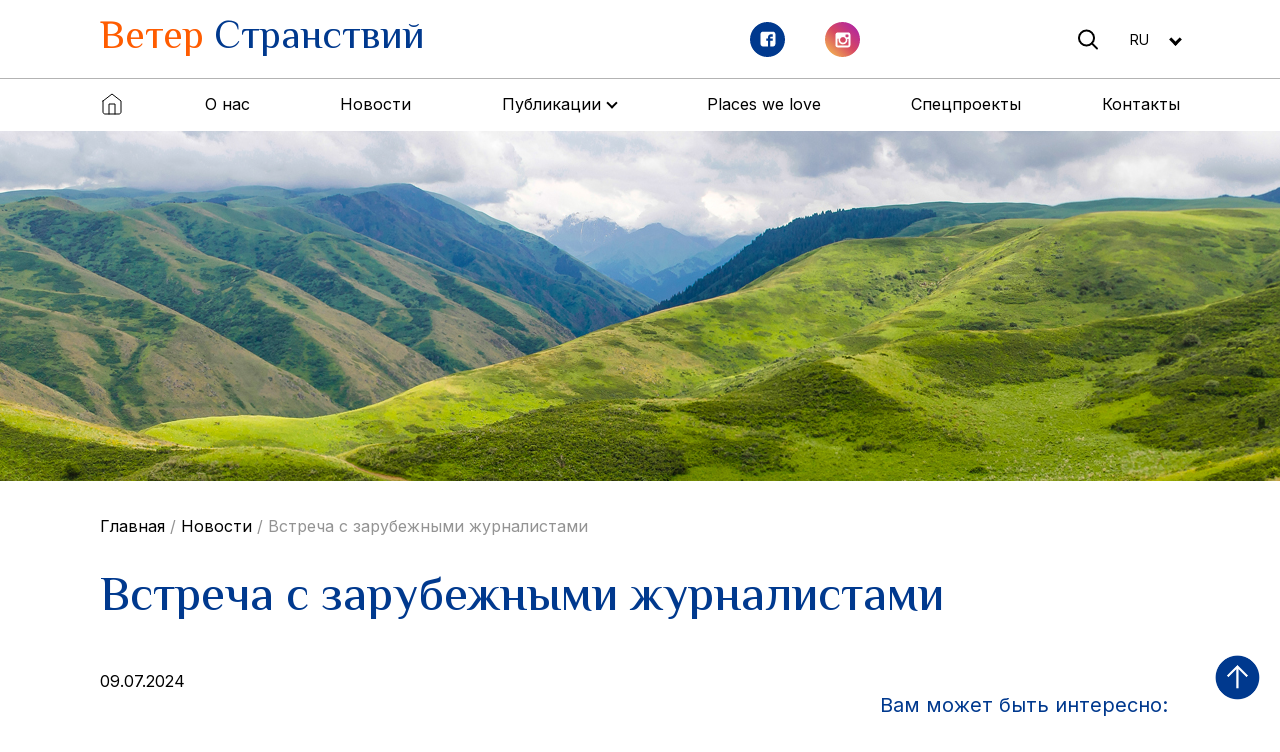

--- FILE ---
content_type: text/html; charset=UTF-8
request_url: https://veters.kz/vstrecha-s-zarubezhnymi-zhurnalistami/
body_size: 18862
content:


<!DOCTYPE html>
<html lang="ru">

<head>
	<!-- Yandex.RTB -->
<script>window.yaContextCb=window.yaContextCb||[]</script>
<script src="https://yandex.ru/ads/system/context.js" async></script>
	<!-- Google tag (gtag.js) -->
<script async src="https://www.googletagmanager.com/gtag/js?id=G-MM1G9YE0JC"></script>
<script>
  window.dataLayer = window.dataLayer || [];
  function gtag(){dataLayer.push(arguments);}
  gtag('js', new Date());

  gtag('config', 'G-MM1G9YE0JC');
</script>
    <meta charset="UTF-8" />
    <meta http-equiv="X-UA-Compatible" content="IE=edge" />
    <meta name="viewport" content="width=device-width, initial-scale=1.0" />
    <title></title>
    <link rel="stylesheet"
        href="https://fonts.googleapis.com/css2?family=Material+Symbols+Outlined:opsz,wght,FILL,GRAD@48,300,0,0" />
	
	<title>Встреча с зарубежными журналистами  &#8211; Veters.kz &#8211; информационный портал об охоте, рыбалке, альпинизме, туризме и экологии</title>
		<style type="text/css">
					.heateor_sss_button_instagram span.heateor_sss_svg,a.heateor_sss_instagram span.heateor_sss_svg{background:radial-gradient(circle at 30% 107%,#fdf497 0,#fdf497 5%,#fd5949 45%,#d6249f 60%,#285aeb 90%)}
											.heateor_sss_horizontal_sharing .heateor_sss_svg,.heateor_sss_standard_follow_icons_container .heateor_sss_svg{
							color: #fff;
						border-width: 0px;
			border-style: solid;
			border-color: transparent;
		}
					.heateor_sss_horizontal_sharing .heateorSssTCBackground{
				color:#666;
			}
					.heateor_sss_horizontal_sharing span.heateor_sss_svg:hover,.heateor_sss_standard_follow_icons_container span.heateor_sss_svg:hover{
						border-color: transparent;
		}
		.heateor_sss_vertical_sharing span.heateor_sss_svg,.heateor_sss_floating_follow_icons_container span.heateor_sss_svg{
							color: #fff;
						border-width: 0px;
			border-style: solid;
			border-color: transparent;
		}
				.heateor_sss_vertical_sharing .heateorSssTCBackground{
			color:#666;
		}
						.heateor_sss_vertical_sharing span.heateor_sss_svg:hover,.heateor_sss_floating_follow_icons_container span.heateor_sss_svg:hover{
						border-color: transparent;
		}
		@media screen and (max-width:783px) {.heateor_sss_vertical_sharing{display:none!important}}div.heateor_sss_mobile_footer{display:none;}@media screen and (max-width:783px){div.heateor_sss_bottom_sharing .heateorSssTCBackground{background-color:white}div.heateor_sss_bottom_sharing{width:100%!important;left:0!important;}div.heateor_sss_bottom_sharing a{width:11.111111111111% !important;}div.heateor_sss_bottom_sharing .heateor_sss_svg{width: 100% !important;}div.heateor_sss_bottom_sharing div.heateorSssTotalShareCount{font-size:1em!important;line-height:28px!important}div.heateor_sss_bottom_sharing div.heateorSssTotalShareText{font-size:.7em!important;line-height:0px!important}div.heateor_sss_mobile_footer{display:block;height:40px;}.heateor_sss_bottom_sharing{padding:0!important;display:block!important;width:auto!important;bottom:-2px!important;top: auto!important;}.heateor_sss_bottom_sharing .heateor_sss_square_count{line-height:inherit;}.heateor_sss_bottom_sharing .heateorSssSharingArrow{display:none;}.heateor_sss_bottom_sharing .heateorSssTCBackground{margin-right:1.1em!important}}		</style>
		<meta name='robots' content='max-image-preview:large' />
<meta name="dlm-version" content="4.8.1"><link rel='dns-prefetch' href='//code.jquery.com' />
<link rel='dns-prefetch' href='//cdnjs.cloudflare.com' />
<link rel='dns-prefetch' href='//cdn.jsdelivr.net' />
<link rel='dns-prefetch' href='//a.omappapi.com' />
<link rel="alternate" type="application/rss+xml" title="Veters.kz - информационный портал об охоте, рыбалке, альпинизме, туризме и экологии &raquo; Лента комментариев к &laquo;Встреча с зарубежными журналистами &raquo;" href="https://veters.kz/vstrecha-s-zarubezhnymi-zhurnalistami/feed/" />
<link rel="alternate" title="oEmbed (JSON)" type="application/json+oembed" href="https://veters.kz/wp-json/oembed/1.0/embed?url=https%3A%2F%2Fveters.kz%2Fvstrecha-s-zarubezhnymi-zhurnalistami%2F" />
<link rel="alternate" title="oEmbed (XML)" type="text/xml+oembed" href="https://veters.kz/wp-json/oembed/1.0/embed?url=https%3A%2F%2Fveters.kz%2Fvstrecha-s-zarubezhnymi-zhurnalistami%2F&#038;format=xml" />
		<!-- This site uses the Google Analytics by MonsterInsights plugin v9.9.0 - Using Analytics tracking - https://www.monsterinsights.com/ -->
							<script src="//www.googletagmanager.com/gtag/js?id=G-ZNL5Z34J5P"  data-cfasync="false" data-wpfc-render="false" type="text/javascript" async></script>
			<script data-cfasync="false" data-wpfc-render="false" type="text/javascript">
				var mi_version = '9.9.0';
				var mi_track_user = true;
				var mi_no_track_reason = '';
								var MonsterInsightsDefaultLocations = {"page_location":"https:\/\/veters.kz\/vstrecha-s-zarubezhnymi-zhurnalistami\/"};
								if ( typeof MonsterInsightsPrivacyGuardFilter === 'function' ) {
					var MonsterInsightsLocations = (typeof MonsterInsightsExcludeQuery === 'object') ? MonsterInsightsPrivacyGuardFilter( MonsterInsightsExcludeQuery ) : MonsterInsightsPrivacyGuardFilter( MonsterInsightsDefaultLocations );
				} else {
					var MonsterInsightsLocations = (typeof MonsterInsightsExcludeQuery === 'object') ? MonsterInsightsExcludeQuery : MonsterInsightsDefaultLocations;
				}

								var disableStrs = [
										'ga-disable-G-ZNL5Z34J5P',
									];

				/* Function to detect opted out users */
				function __gtagTrackerIsOptedOut() {
					for (var index = 0; index < disableStrs.length; index++) {
						if (document.cookie.indexOf(disableStrs[index] + '=true') > -1) {
							return true;
						}
					}

					return false;
				}

				/* Disable tracking if the opt-out cookie exists. */
				if (__gtagTrackerIsOptedOut()) {
					for (var index = 0; index < disableStrs.length; index++) {
						window[disableStrs[index]] = true;
					}
				}

				/* Opt-out function */
				function __gtagTrackerOptout() {
					for (var index = 0; index < disableStrs.length; index++) {
						document.cookie = disableStrs[index] + '=true; expires=Thu, 31 Dec 2099 23:59:59 UTC; path=/';
						window[disableStrs[index]] = true;
					}
				}

				if ('undefined' === typeof gaOptout) {
					function gaOptout() {
						__gtagTrackerOptout();
					}
				}
								window.dataLayer = window.dataLayer || [];

				window.MonsterInsightsDualTracker = {
					helpers: {},
					trackers: {},
				};
				if (mi_track_user) {
					function __gtagDataLayer() {
						dataLayer.push(arguments);
					}

					function __gtagTracker(type, name, parameters) {
						if (!parameters) {
							parameters = {};
						}

						if (parameters.send_to) {
							__gtagDataLayer.apply(null, arguments);
							return;
						}

						if (type === 'event') {
														parameters.send_to = monsterinsights_frontend.v4_id;
							var hookName = name;
							if (typeof parameters['event_category'] !== 'undefined') {
								hookName = parameters['event_category'] + ':' + name;
							}

							if (typeof MonsterInsightsDualTracker.trackers[hookName] !== 'undefined') {
								MonsterInsightsDualTracker.trackers[hookName](parameters);
							} else {
								__gtagDataLayer('event', name, parameters);
							}
							
						} else {
							__gtagDataLayer.apply(null, arguments);
						}
					}

					__gtagTracker('js', new Date());
					__gtagTracker('set', {
						'developer_id.dZGIzZG': true,
											});
					if ( MonsterInsightsLocations.page_location ) {
						__gtagTracker('set', MonsterInsightsLocations);
					}
										__gtagTracker('config', 'G-ZNL5Z34J5P', {"forceSSL":"true","link_attribution":"true"} );
										window.gtag = __gtagTracker;										(function () {
						/* https://developers.google.com/analytics/devguides/collection/analyticsjs/ */
						/* ga and __gaTracker compatibility shim. */
						var noopfn = function () {
							return null;
						};
						var newtracker = function () {
							return new Tracker();
						};
						var Tracker = function () {
							return null;
						};
						var p = Tracker.prototype;
						p.get = noopfn;
						p.set = noopfn;
						p.send = function () {
							var args = Array.prototype.slice.call(arguments);
							args.unshift('send');
							__gaTracker.apply(null, args);
						};
						var __gaTracker = function () {
							var len = arguments.length;
							if (len === 0) {
								return;
							}
							var f = arguments[len - 1];
							if (typeof f !== 'object' || f === null || typeof f.hitCallback !== 'function') {
								if ('send' === arguments[0]) {
									var hitConverted, hitObject = false, action;
									if ('event' === arguments[1]) {
										if ('undefined' !== typeof arguments[3]) {
											hitObject = {
												'eventAction': arguments[3],
												'eventCategory': arguments[2],
												'eventLabel': arguments[4],
												'value': arguments[5] ? arguments[5] : 1,
											}
										}
									}
									if ('pageview' === arguments[1]) {
										if ('undefined' !== typeof arguments[2]) {
											hitObject = {
												'eventAction': 'page_view',
												'page_path': arguments[2],
											}
										}
									}
									if (typeof arguments[2] === 'object') {
										hitObject = arguments[2];
									}
									if (typeof arguments[5] === 'object') {
										Object.assign(hitObject, arguments[5]);
									}
									if ('undefined' !== typeof arguments[1].hitType) {
										hitObject = arguments[1];
										if ('pageview' === hitObject.hitType) {
											hitObject.eventAction = 'page_view';
										}
									}
									if (hitObject) {
										action = 'timing' === arguments[1].hitType ? 'timing_complete' : hitObject.eventAction;
										hitConverted = mapArgs(hitObject);
										__gtagTracker('event', action, hitConverted);
									}
								}
								return;
							}

							function mapArgs(args) {
								var arg, hit = {};
								var gaMap = {
									'eventCategory': 'event_category',
									'eventAction': 'event_action',
									'eventLabel': 'event_label',
									'eventValue': 'event_value',
									'nonInteraction': 'non_interaction',
									'timingCategory': 'event_category',
									'timingVar': 'name',
									'timingValue': 'value',
									'timingLabel': 'event_label',
									'page': 'page_path',
									'location': 'page_location',
									'title': 'page_title',
									'referrer' : 'page_referrer',
								};
								for (arg in args) {
																		if (!(!args.hasOwnProperty(arg) || !gaMap.hasOwnProperty(arg))) {
										hit[gaMap[arg]] = args[arg];
									} else {
										hit[arg] = args[arg];
									}
								}
								return hit;
							}

							try {
								f.hitCallback();
							} catch (ex) {
							}
						};
						__gaTracker.create = newtracker;
						__gaTracker.getByName = newtracker;
						__gaTracker.getAll = function () {
							return [];
						};
						__gaTracker.remove = noopfn;
						__gaTracker.loaded = true;
						window['__gaTracker'] = __gaTracker;
					})();
									} else {
										console.log("");
					(function () {
						function __gtagTracker() {
							return null;
						}

						window['__gtagTracker'] = __gtagTracker;
						window['gtag'] = __gtagTracker;
					})();
									}
			</script>
			
							<!-- / Google Analytics by MonsterInsights -->
		<style id='wp-img-auto-sizes-contain-inline-css' type='text/css'>
img:is([sizes=auto i],[sizes^="auto," i]){contain-intrinsic-size:3000px 1500px}
/*# sourceURL=wp-img-auto-sizes-contain-inline-css */
</style>
<style id='wp-emoji-styles-inline-css' type='text/css'>

	img.wp-smiley, img.emoji {
		display: inline !important;
		border: none !important;
		box-shadow: none !important;
		height: 1em !important;
		width: 1em !important;
		margin: 0 0.07em !important;
		vertical-align: -0.1em !important;
		background: none !important;
		padding: 0 !important;
	}
/*# sourceURL=wp-emoji-styles-inline-css */
</style>
<style id='wp-block-library-inline-css' type='text/css'>
:root{--wp-block-synced-color:#7a00df;--wp-block-synced-color--rgb:122,0,223;--wp-bound-block-color:var(--wp-block-synced-color);--wp-editor-canvas-background:#ddd;--wp-admin-theme-color:#007cba;--wp-admin-theme-color--rgb:0,124,186;--wp-admin-theme-color-darker-10:#006ba1;--wp-admin-theme-color-darker-10--rgb:0,107,160.5;--wp-admin-theme-color-darker-20:#005a87;--wp-admin-theme-color-darker-20--rgb:0,90,135;--wp-admin-border-width-focus:2px}@media (min-resolution:192dpi){:root{--wp-admin-border-width-focus:1.5px}}.wp-element-button{cursor:pointer}:root .has-very-light-gray-background-color{background-color:#eee}:root .has-very-dark-gray-background-color{background-color:#313131}:root .has-very-light-gray-color{color:#eee}:root .has-very-dark-gray-color{color:#313131}:root .has-vivid-green-cyan-to-vivid-cyan-blue-gradient-background{background:linear-gradient(135deg,#00d084,#0693e3)}:root .has-purple-crush-gradient-background{background:linear-gradient(135deg,#34e2e4,#4721fb 50%,#ab1dfe)}:root .has-hazy-dawn-gradient-background{background:linear-gradient(135deg,#faaca8,#dad0ec)}:root .has-subdued-olive-gradient-background{background:linear-gradient(135deg,#fafae1,#67a671)}:root .has-atomic-cream-gradient-background{background:linear-gradient(135deg,#fdd79a,#004a59)}:root .has-nightshade-gradient-background{background:linear-gradient(135deg,#330968,#31cdcf)}:root .has-midnight-gradient-background{background:linear-gradient(135deg,#020381,#2874fc)}:root{--wp--preset--font-size--normal:16px;--wp--preset--font-size--huge:42px}.has-regular-font-size{font-size:1em}.has-larger-font-size{font-size:2.625em}.has-normal-font-size{font-size:var(--wp--preset--font-size--normal)}.has-huge-font-size{font-size:var(--wp--preset--font-size--huge)}.has-text-align-center{text-align:center}.has-text-align-left{text-align:left}.has-text-align-right{text-align:right}.has-fit-text{white-space:nowrap!important}#end-resizable-editor-section{display:none}.aligncenter{clear:both}.items-justified-left{justify-content:flex-start}.items-justified-center{justify-content:center}.items-justified-right{justify-content:flex-end}.items-justified-space-between{justify-content:space-between}.screen-reader-text{border:0;clip-path:inset(50%);height:1px;margin:-1px;overflow:hidden;padding:0;position:absolute;width:1px;word-wrap:normal!important}.screen-reader-text:focus{background-color:#ddd;clip-path:none;color:#444;display:block;font-size:1em;height:auto;left:5px;line-height:normal;padding:15px 23px 14px;text-decoration:none;top:5px;width:auto;z-index:100000}html :where(.has-border-color){border-style:solid}html :where([style*=border-top-color]){border-top-style:solid}html :where([style*=border-right-color]){border-right-style:solid}html :where([style*=border-bottom-color]){border-bottom-style:solid}html :where([style*=border-left-color]){border-left-style:solid}html :where([style*=border-width]){border-style:solid}html :where([style*=border-top-width]){border-top-style:solid}html :where([style*=border-right-width]){border-right-style:solid}html :where([style*=border-bottom-width]){border-bottom-style:solid}html :where([style*=border-left-width]){border-left-style:solid}html :where(img[class*=wp-image-]){height:auto;max-width:100%}:where(figure){margin:0 0 1em}html :where(.is-position-sticky){--wp-admin--admin-bar--position-offset:var(--wp-admin--admin-bar--height,0px)}@media screen and (max-width:600px){html :where(.is-position-sticky){--wp-admin--admin-bar--position-offset:0px}}

/*# sourceURL=wp-block-library-inline-css */
</style><style id='global-styles-inline-css' type='text/css'>
:root{--wp--preset--aspect-ratio--square: 1;--wp--preset--aspect-ratio--4-3: 4/3;--wp--preset--aspect-ratio--3-4: 3/4;--wp--preset--aspect-ratio--3-2: 3/2;--wp--preset--aspect-ratio--2-3: 2/3;--wp--preset--aspect-ratio--16-9: 16/9;--wp--preset--aspect-ratio--9-16: 9/16;--wp--preset--color--black: #000000;--wp--preset--color--cyan-bluish-gray: #abb8c3;--wp--preset--color--white: #ffffff;--wp--preset--color--pale-pink: #f78da7;--wp--preset--color--vivid-red: #cf2e2e;--wp--preset--color--luminous-vivid-orange: #ff6900;--wp--preset--color--luminous-vivid-amber: #fcb900;--wp--preset--color--light-green-cyan: #7bdcb5;--wp--preset--color--vivid-green-cyan: #00d084;--wp--preset--color--pale-cyan-blue: #8ed1fc;--wp--preset--color--vivid-cyan-blue: #0693e3;--wp--preset--color--vivid-purple: #9b51e0;--wp--preset--gradient--vivid-cyan-blue-to-vivid-purple: linear-gradient(135deg,rgb(6,147,227) 0%,rgb(155,81,224) 100%);--wp--preset--gradient--light-green-cyan-to-vivid-green-cyan: linear-gradient(135deg,rgb(122,220,180) 0%,rgb(0,208,130) 100%);--wp--preset--gradient--luminous-vivid-amber-to-luminous-vivid-orange: linear-gradient(135deg,rgb(252,185,0) 0%,rgb(255,105,0) 100%);--wp--preset--gradient--luminous-vivid-orange-to-vivid-red: linear-gradient(135deg,rgb(255,105,0) 0%,rgb(207,46,46) 100%);--wp--preset--gradient--very-light-gray-to-cyan-bluish-gray: linear-gradient(135deg,rgb(238,238,238) 0%,rgb(169,184,195) 100%);--wp--preset--gradient--cool-to-warm-spectrum: linear-gradient(135deg,rgb(74,234,220) 0%,rgb(151,120,209) 20%,rgb(207,42,186) 40%,rgb(238,44,130) 60%,rgb(251,105,98) 80%,rgb(254,248,76) 100%);--wp--preset--gradient--blush-light-purple: linear-gradient(135deg,rgb(255,206,236) 0%,rgb(152,150,240) 100%);--wp--preset--gradient--blush-bordeaux: linear-gradient(135deg,rgb(254,205,165) 0%,rgb(254,45,45) 50%,rgb(107,0,62) 100%);--wp--preset--gradient--luminous-dusk: linear-gradient(135deg,rgb(255,203,112) 0%,rgb(199,81,192) 50%,rgb(65,88,208) 100%);--wp--preset--gradient--pale-ocean: linear-gradient(135deg,rgb(255,245,203) 0%,rgb(182,227,212) 50%,rgb(51,167,181) 100%);--wp--preset--gradient--electric-grass: linear-gradient(135deg,rgb(202,248,128) 0%,rgb(113,206,126) 100%);--wp--preset--gradient--midnight: linear-gradient(135deg,rgb(2,3,129) 0%,rgb(40,116,252) 100%);--wp--preset--font-size--small: 13px;--wp--preset--font-size--medium: 20px;--wp--preset--font-size--large: 36px;--wp--preset--font-size--x-large: 42px;--wp--preset--spacing--20: 0.44rem;--wp--preset--spacing--30: 0.67rem;--wp--preset--spacing--40: 1rem;--wp--preset--spacing--50: 1.5rem;--wp--preset--spacing--60: 2.25rem;--wp--preset--spacing--70: 3.38rem;--wp--preset--spacing--80: 5.06rem;--wp--preset--shadow--natural: 6px 6px 9px rgba(0, 0, 0, 0.2);--wp--preset--shadow--deep: 12px 12px 50px rgba(0, 0, 0, 0.4);--wp--preset--shadow--sharp: 6px 6px 0px rgba(0, 0, 0, 0.2);--wp--preset--shadow--outlined: 6px 6px 0px -3px rgb(255, 255, 255), 6px 6px rgb(0, 0, 0);--wp--preset--shadow--crisp: 6px 6px 0px rgb(0, 0, 0);}:where(.is-layout-flex){gap: 0.5em;}:where(.is-layout-grid){gap: 0.5em;}body .is-layout-flex{display: flex;}.is-layout-flex{flex-wrap: wrap;align-items: center;}.is-layout-flex > :is(*, div){margin: 0;}body .is-layout-grid{display: grid;}.is-layout-grid > :is(*, div){margin: 0;}:where(.wp-block-columns.is-layout-flex){gap: 2em;}:where(.wp-block-columns.is-layout-grid){gap: 2em;}:where(.wp-block-post-template.is-layout-flex){gap: 1.25em;}:where(.wp-block-post-template.is-layout-grid){gap: 1.25em;}.has-black-color{color: var(--wp--preset--color--black) !important;}.has-cyan-bluish-gray-color{color: var(--wp--preset--color--cyan-bluish-gray) !important;}.has-white-color{color: var(--wp--preset--color--white) !important;}.has-pale-pink-color{color: var(--wp--preset--color--pale-pink) !important;}.has-vivid-red-color{color: var(--wp--preset--color--vivid-red) !important;}.has-luminous-vivid-orange-color{color: var(--wp--preset--color--luminous-vivid-orange) !important;}.has-luminous-vivid-amber-color{color: var(--wp--preset--color--luminous-vivid-amber) !important;}.has-light-green-cyan-color{color: var(--wp--preset--color--light-green-cyan) !important;}.has-vivid-green-cyan-color{color: var(--wp--preset--color--vivid-green-cyan) !important;}.has-pale-cyan-blue-color{color: var(--wp--preset--color--pale-cyan-blue) !important;}.has-vivid-cyan-blue-color{color: var(--wp--preset--color--vivid-cyan-blue) !important;}.has-vivid-purple-color{color: var(--wp--preset--color--vivid-purple) !important;}.has-black-background-color{background-color: var(--wp--preset--color--black) !important;}.has-cyan-bluish-gray-background-color{background-color: var(--wp--preset--color--cyan-bluish-gray) !important;}.has-white-background-color{background-color: var(--wp--preset--color--white) !important;}.has-pale-pink-background-color{background-color: var(--wp--preset--color--pale-pink) !important;}.has-vivid-red-background-color{background-color: var(--wp--preset--color--vivid-red) !important;}.has-luminous-vivid-orange-background-color{background-color: var(--wp--preset--color--luminous-vivid-orange) !important;}.has-luminous-vivid-amber-background-color{background-color: var(--wp--preset--color--luminous-vivid-amber) !important;}.has-light-green-cyan-background-color{background-color: var(--wp--preset--color--light-green-cyan) !important;}.has-vivid-green-cyan-background-color{background-color: var(--wp--preset--color--vivid-green-cyan) !important;}.has-pale-cyan-blue-background-color{background-color: var(--wp--preset--color--pale-cyan-blue) !important;}.has-vivid-cyan-blue-background-color{background-color: var(--wp--preset--color--vivid-cyan-blue) !important;}.has-vivid-purple-background-color{background-color: var(--wp--preset--color--vivid-purple) !important;}.has-black-border-color{border-color: var(--wp--preset--color--black) !important;}.has-cyan-bluish-gray-border-color{border-color: var(--wp--preset--color--cyan-bluish-gray) !important;}.has-white-border-color{border-color: var(--wp--preset--color--white) !important;}.has-pale-pink-border-color{border-color: var(--wp--preset--color--pale-pink) !important;}.has-vivid-red-border-color{border-color: var(--wp--preset--color--vivid-red) !important;}.has-luminous-vivid-orange-border-color{border-color: var(--wp--preset--color--luminous-vivid-orange) !important;}.has-luminous-vivid-amber-border-color{border-color: var(--wp--preset--color--luminous-vivid-amber) !important;}.has-light-green-cyan-border-color{border-color: var(--wp--preset--color--light-green-cyan) !important;}.has-vivid-green-cyan-border-color{border-color: var(--wp--preset--color--vivid-green-cyan) !important;}.has-pale-cyan-blue-border-color{border-color: var(--wp--preset--color--pale-cyan-blue) !important;}.has-vivid-cyan-blue-border-color{border-color: var(--wp--preset--color--vivid-cyan-blue) !important;}.has-vivid-purple-border-color{border-color: var(--wp--preset--color--vivid-purple) !important;}.has-vivid-cyan-blue-to-vivid-purple-gradient-background{background: var(--wp--preset--gradient--vivid-cyan-blue-to-vivid-purple) !important;}.has-light-green-cyan-to-vivid-green-cyan-gradient-background{background: var(--wp--preset--gradient--light-green-cyan-to-vivid-green-cyan) !important;}.has-luminous-vivid-amber-to-luminous-vivid-orange-gradient-background{background: var(--wp--preset--gradient--luminous-vivid-amber-to-luminous-vivid-orange) !important;}.has-luminous-vivid-orange-to-vivid-red-gradient-background{background: var(--wp--preset--gradient--luminous-vivid-orange-to-vivid-red) !important;}.has-very-light-gray-to-cyan-bluish-gray-gradient-background{background: var(--wp--preset--gradient--very-light-gray-to-cyan-bluish-gray) !important;}.has-cool-to-warm-spectrum-gradient-background{background: var(--wp--preset--gradient--cool-to-warm-spectrum) !important;}.has-blush-light-purple-gradient-background{background: var(--wp--preset--gradient--blush-light-purple) !important;}.has-blush-bordeaux-gradient-background{background: var(--wp--preset--gradient--blush-bordeaux) !important;}.has-luminous-dusk-gradient-background{background: var(--wp--preset--gradient--luminous-dusk) !important;}.has-pale-ocean-gradient-background{background: var(--wp--preset--gradient--pale-ocean) !important;}.has-electric-grass-gradient-background{background: var(--wp--preset--gradient--electric-grass) !important;}.has-midnight-gradient-background{background: var(--wp--preset--gradient--midnight) !important;}.has-small-font-size{font-size: var(--wp--preset--font-size--small) !important;}.has-medium-font-size{font-size: var(--wp--preset--font-size--medium) !important;}.has-large-font-size{font-size: var(--wp--preset--font-size--large) !important;}.has-x-large-font-size{font-size: var(--wp--preset--font-size--x-large) !important;}
/*# sourceURL=global-styles-inline-css */
</style>

<style id='classic-theme-styles-inline-css' type='text/css'>
/*! This file is auto-generated */
.wp-block-button__link{color:#fff;background-color:#32373c;border-radius:9999px;box-shadow:none;text-decoration:none;padding:calc(.667em + 2px) calc(1.333em + 2px);font-size:1.125em}.wp-block-file__button{background:#32373c;color:#fff;text-decoration:none}
/*# sourceURL=/wp-includes/css/classic-themes.min.css */
</style>
<link rel='stylesheet' id='arve-main-css' href='https://veters.kz/wp-content/plugins/advanced-responsive-video-embedder/build/main.css?ver=70807f607880d07700da' type='text/css' media='all' />
<link rel='stylesheet' id='contact-form-7-css' href='https://veters.kz/wp-content/plugins/contact-form-7/includes/css/styles.css?ver=5.7.3' type='text/css' media='all' />
<link rel='stylesheet' id='dashicons-css' href='https://veters.kz/wp-includes/css/dashicons.min.css?ver=6.9' type='text/css' media='all' />
<link rel='stylesheet' id='post-views-counter-frontend-css' href='https://veters.kz/wp-content/plugins/post-views-counter/css/frontend.min.css?ver=1.4.4' type='text/css' media='all' />
<link rel='stylesheet' id='swiper-css-css' href='https://cdn.jsdelivr.net/npm/swiper@8/swiper-bundle.min.css?ver=6.9' type='text/css' media='all' />
<link rel='stylesheet' id='animate-css-css' href='https://cdnjs.cloudflare.com/ajax/libs/animate.css/4.1.1/animate.min.css?ver=6.9' type='text/css' media='all' />
<link rel='stylesheet' id='news-post-css-css' href='https://veters.kz/wp-content/themes/veters/assets/css/news-post.min.css?ver=6.9' type='text/css' media='all' />
<link rel='stylesheet' id='ffcoder-css-css' href='https://veters.kz/wp-content/themes/veters/assets/css/ffcoder.css?ver=6.9' type='text/css' media='all' />
<link rel='stylesheet' id='dflip-icons-style-css' href='https://veters.kz/wp-content/plugins/3d-flipbook-dflip-lite/assets/css/themify-icons.min.css?ver=1.7.35' type='text/css' media='all' />
<link rel='stylesheet' id='dflip-style-css' href='https://veters.kz/wp-content/plugins/3d-flipbook-dflip-lite/assets/css/dflip.min.css?ver=1.7.35' type='text/css' media='all' />
<link rel='stylesheet' id='heateor_sss_frontend_css-css' href='https://veters.kz/wp-content/plugins/sassy-social-share/public/css/sassy-social-share-public.css?ver=3.3.51' type='text/css' media='all' />
<script type="text/javascript" src="https://veters.kz/wp-content/plugins/google-analytics-for-wordpress/assets/js/frontend-gtag.min.js?ver=9.9.0" id="monsterinsights-frontend-script-js" async="async" data-wp-strategy="async"></script>
<script data-cfasync="false" data-wpfc-render="false" type="text/javascript" id='monsterinsights-frontend-script-js-extra'>/* <![CDATA[ */
var monsterinsights_frontend = {"js_events_tracking":"true","download_extensions":"doc,pdf,ppt,zip,xls,docx,pptx,xlsx","inbound_paths":"[{\"path\":\"\\\/go\\\/\",\"label\":\"affiliate\"},{\"path\":\"\\\/recommend\\\/\",\"label\":\"affiliate\"}]","home_url":"https:\/\/veters.kz","hash_tracking":"false","v4_id":"G-ZNL5Z34J5P"};/* ]]> */
</script>
<script async="async" type="text/javascript" src="https://veters.kz/wp-content/plugins/advanced-responsive-video-embedder/build/main.js?ver=70807f607880d07700da" id="arve-main-js"></script>
<script type="text/javascript" src="https://veters.kz/wp-includes/js/jquery/jquery.min.js?ver=3.7.1" id="jquery-core-js"></script>
<script type="text/javascript" src="https://veters.kz/wp-includes/js/jquery/jquery-migrate.min.js?ver=3.4.1" id="jquery-migrate-js"></script>
<script type="text/javascript" src="https://veters.kz/wp-content/plugins/flowpaper-lite-pdf-flipbook/assets/lity/lity.min.js" id="lity-js-js"></script>
<script type="text/javascript" src="https://code.jquery.com/jquery-3.6.3.min.js?ver=6.9" id="jquery-js-js"></script>
<script type="text/javascript" src="https://code.jquery.com/ui/1.13.2/jquery-ui.js?ver=6.9" id="jquery-ui-js-js"></script>
<script type="text/javascript" src="https://cdnjs.cloudflare.com/ajax/libs/wow/1.1.2/wow.min.js?ver=6.9" id="wow-js-js"></script>
<script type="text/javascript" src="https://cdn.jsdelivr.net/npm/swiper@8/swiper-bundle.min.js?ver=6.9" id="swiper-js-js"></script>
<link rel="https://api.w.org/" href="https://veters.kz/wp-json/" /><link rel="alternate" title="JSON" type="application/json" href="https://veters.kz/wp-json/wp/v2/posts/51760" /><link rel="EditURI" type="application/rsd+xml" title="RSD" href="https://veters.kz/xmlrpc.php?rsd" />
<meta name="generator" content="WordPress 6.9" />
<link rel="canonical" href="https://veters.kz/vstrecha-s-zarubezhnymi-zhurnalistami/" />
<link rel='shortlink' href='https://veters.kz/?p=51760' />
<!-- Analytics by WP Statistics v14.0.2 - https://wp-statistics.com/ -->
<script>
        let WP_Statistics_Dnd_Active = parseInt(navigator.msDoNotTrack || window.doNotTrack || navigator.doNotTrack, 10);
    if (WP_Statistics_Dnd_Active !== 1) {
                var WP_Statistics_http = new XMLHttpRequest();
        WP_Statistics_http.open("GET", "https://veters.kz/wp-json/wp-statistics/v2/hit?wp_statistics_hit_rest=yes&track_all=1&current_page_type=post&current_page_id=51760&search_query&page_uri=L3ZzdHJlY2hhLXMtemFydWJlemhueW1pLXpodXJuYWxpc3RhbWkv" + "&referred=" + encodeURIComponent(document.referrer) + "&_=" + Date.now(), true);
        WP_Statistics_http.setRequestHeader("Content-Type", "application/json;charset=UTF-8");
        WP_Statistics_http.send(null);
            }
    </script><script data-cfasync="false"> var dFlipLocation = "https://veters.kz/wp-content/plugins/3d-flipbook-dflip-lite/assets/"; var dFlipWPGlobal = {"text":{"toggleSound":"Turn on\/off Sound","toggleThumbnails":"Toggle Thumbnails","toggleOutline":"Toggle Outline\/Bookmark","previousPage":"Previous Page","nextPage":"Next Page","toggleFullscreen":"Toggle Fullscreen","zoomIn":"Zoom In","zoomOut":"Zoom Out","toggleHelp":"Toggle Help","singlePageMode":"Single Page Mode","doublePageMode":"Double Page Mode","downloadPDFFile":"Download PDF File","gotoFirstPage":"Goto First Page","gotoLastPage":"Goto Last Page","share":"Share","mailSubject":"I wanted you to see this FlipBook","mailBody":"Check out this site {{url}}","loading":"DearFlip: Loading "},"moreControls":"download,pageMode,startPage,endPage,sound","hideControls":"","scrollWheel":"true","backgroundColor":"#777","backgroundImage":"","height":"auto","paddingLeft":"20","paddingRight":"20","controlsPosition":"bottom","duration":800,"soundEnable":"true","enableDownload":"true","enableAnnotation":"false","enableAnalytics":"false","webgl":"true","hard":"none","maxTextureSize":"1600","rangeChunkSize":"524288","zoomRatio":1.5,"stiffness":3,"pageMode":"0","singlePageMode":"0","pageSize":"0","autoPlay":"false","autoPlayDuration":5000,"autoPlayStart":"false","linkTarget":"2","sharePrefix":"dearflip-"};</script><link rel="icon" href="https://veters.kz/wp-content/uploads/2023/04/group-2.png" sizes="32x32" />
<link rel="icon" href="https://veters.kz/wp-content/uploads/2023/04/group-2.png" sizes="192x192" />
<link rel="apple-touch-icon" href="https://veters.kz/wp-content/uploads/2023/04/group-2.png" />
<meta name="msapplication-TileImage" content="https://veters.kz/wp-content/uploads/2023/04/group-2.png" />
<style id="wpforms-css-vars-root">
				:root {
					--wpforms-field-border-radius: 3px;
--wpforms-field-background-color: #ffffff;
--wpforms-field-border-color: rgba( 0, 0, 0, 0.25 );
--wpforms-field-text-color: rgba( 0, 0, 0, 0.7 );
--wpforms-label-color: rgba( 0, 0, 0, 0.85 );
--wpforms-label-sublabel-color: rgba( 0, 0, 0, 0.55 );
--wpforms-label-error-color: #d63637;
--wpforms-button-border-radius: 3px;
--wpforms-button-background-color: #066aab;
--wpforms-button-text-color: #ffffff;
--wpforms-field-size-input-height: 43px;
--wpforms-field-size-input-spacing: 15px;
--wpforms-field-size-font-size: 16px;
--wpforms-field-size-line-height: 19px;
--wpforms-field-size-padding-h: 14px;
--wpforms-field-size-checkbox-size: 16px;
--wpforms-field-size-sublabel-spacing: 5px;
--wpforms-field-size-icon-size: 1;
--wpforms-label-size-font-size: 16px;
--wpforms-label-size-line-height: 19px;
--wpforms-label-size-sublabel-font-size: 14px;
--wpforms-label-size-sublabel-line-height: 17px;
--wpforms-button-size-font-size: 17px;
--wpforms-button-size-height: 41px;
--wpforms-button-size-padding-h: 15px;
--wpforms-button-size-margin-top: 10px;

				}
			</style>	

							
					<style>
				.about-main .banner, .article .banner, .news .banner, .post .banner, .publics .banner {
					background-image: url('https://veters.kz/wp-content/uploads/2023/04/1500h350_8.jpg');
				}
				@media (max-width: 550px) {
					.about-main .banner, .article .banner, .news .banner, .post .banner, .publics .banner {
						background-image: url('https://veters.kz/wp-content/uploads/2023/04/1500h350_8.jpg');
					}
				}
			</style>
		
		

</head>

<body> 
	
		
	
    <header class="header" id="ffcoder-up">
        <div class="header-top">
            <div class="container">
                <div class="header-wrapper wow animate__animated animate__fadeInDown">
                    <a href="/" class="header-logo main-title"><span><p><span style="color: #ff5c00;">Ветер</span> Странствий</p>
</span></a>
                    <div class="header-inner flex-sb">
                        <div class="header-media flex">
							
															
								 <a href="https://www.facebook.com/veters.kz"><img src="https://veters.kz/wp-content/uploads/2023/02/facebook.svg" alt="media"></a>

																
								 <a href="https://www.instagram.com/veters.kz/"><img src="https://veters.kz/wp-content/uploads/2023/02/instagram.svg" alt="media"></a>

												
<!--                             <a href="#"><img src="https://veters.kz/wp-content/themes/veters/assets/img/facebook.svg" alt="media"></a>
                            <a href="#"><img src="https://veters.kz/wp-content/themes/veters/assets/img/instagram.svg" alt="media"></a> -->
							
                        </div>
                        <div class="header-switch flex">
                            <div class="header-search">
                                <img src="https://veters.kz/wp-content/themes/veters/assets/img/search.svg" alt="" class="header-search__main">
                                <div class="header-search__hovered">
                                    <form action="#" class="header-search__hovered-form">
                                        <img src="https://veters.kz/wp-content/themes/veters/assets/img/search-hovered.svg" alt="">
                                        <input type="text">
                                        <button>Найти</button>
                                    </form>
                                </div>
                            </div>
                            <div class="header-languages">
                                <div class="custom-select" style="width:60px;">
                                    <select>
                                        <option id="ru" value="0">RU</option>
                                        <option id="ru" value="0">RU</option>
                                        <option id="kz" value="1">KZ</option>
                                        <option id="en" value="2">ENG</option>
                                    </select>
                                </div>
                            </div>
                        </div>
                        <div class="header__menu">
                            <img src="https://veters.kz/wp-content/themes/veters/assets/img/burger.svg" alt="">
                        </div>
                        <div class="header__mobile">
                            <div class="header__mobile-wrapper">
                                <a href="/" class="header-nav__link">
                                    <img src="https://veters.kz/wp-content/themes/veters/assets/img/home.svg" alt="home">
                                </a>
								
								
										<a href="https://veters.kz/about/" class="header-nav__link">О нас</a>

										
										<a href="https://veters.kz/category/news/" class="header-nav__link">Новости</a>

																				<div class="header-nav__link-menu">
											<div class="header-nav__link header-nav__link-submenu-mobile">
												Публикации											</div>
											<ul class="header-nav__menu-mobile">
												<object>

													
														<li>
															<a href="https://veters.kz/category/publications/hunting-and-fishing/">Охота и рыбалка</a>
														</li>

														
														<li>
															<a href="https://veters.kz/category/publications/tourism-and-ecology/">Туризм и экология</a>
														</li>

														
														<li>
															<a href="https://veters.kz/category/publications/climbing/">Альпинизм</a>
														</li>

														
														<li>
															<a href="https://veters.kz/category/publications/video/">Видео</a>
														</li>

														
												</object>
											</ul>
										</div>

										
										<a href="https://veters.kz/category/places-we-love/" class="header-nav__link">Places we love</a>

										
										<a href="https://veters.kz/category/special-projects/" class="header-nav__link">Спецпроекты</a>

										
										<a href="https://veters.kz/contacts/" class="header-nav__link">Контакты</a>

																		
                                <div class="header-languages">
                                    <div class="custom-select" style="width:60px;">
                                        <select>
                                            <option value="0">RU</option>
                                            <option value="0">RU</option>
                                            <option value="1">KZ</option>
                                            <option value="2">ENG</option>
                                        </select>
                                    </div>
                                </div>
                            </div>
                        </div>
                    </div>
                </div>
            </div>
        </div>
        <nav class="header-nav">
            <div class="container">
                <div class="header-wrapper">
					<a href="/" class="header-nav__link">
                        <img src="https://veters.kz/wp-content/themes/veters/assets/img/home.svg" alt="home">
                    </a>
					
					
							<a href="https://veters.kz/about/" class="header-nav__link">О нас</a>

							
							<a href="https://veters.kz/category/news/" class="header-nav__link">Новости</a>

														<div class="header-nav__link-menu">
								<div class="header-nav__link header-nav__link-submenu">
									Публикации								</div>
								<ul class="header-nav__menu">
									<object>
										
																				
											<li>
												<a href="https://veters.kz/category/publications/hunting-and-fishing/">Охота и рыбалка</a>
											</li>
										
																					
											<li>
												<a href="https://veters.kz/category/publications/tourism-and-ecology/">Туризм и экология</a>
											</li>
										
																					
											<li>
												<a href="https://veters.kz/category/publications/climbing/">Альпинизм</a>
											</li>
										
																					
											<li>
												<a href="https://veters.kz/category/publications/video/">Видео</a>
											</li>
										
											
									</object>
								</ul>
							</div>

							
							<a href="https://veters.kz/category/places-we-love/" class="header-nav__link">Places we love</a>

							
							<a href="https://veters.kz/category/special-projects/" class="header-nav__link">Спецпроекты</a>

							
							<a href="https://veters.kz/contacts/" class="header-nav__link">Контакты</a>

							
                </div>
            </div>
        </nav>
        <div class="container">
            <div class="form-search-mobile">
                <img src="https://veters.kz/wp-content/themes/veters/assets/img/search-hovered.svg" alt="">
                <input type="text">
            </div>
        </div>
    </header>
<main class="main post">
	<section class="banner"></section>
	<section class="post-wrapper">
		<div class="container">
			<div class="post-wrapper-nav">

				
						<a href="/">Главная</a>

				<p>/</p>
						<a href="/category/news/">Новости</a>

				
				<p>/</p>
				<a href="https://veters.kz/vstrecha-s-zarubezhnymi-zhurnalistami/">Встреча с зарубежными журналистами </a>
			</div>
			<div class="post-wrapper-title title wow animate__animated animate__fadeInDown">Встреча с зарубежными журналистами </div>
			<p>09.07.2024</p>
			<div class="post-inner">

				

				<div class="post-content">
					<!-- <img src="img/example.png" alt="" class="post-image"> -->
					<div class="post-info">
						<p><a href="https://veters.kz/wp-content/uploads/2024/07/5217462770545581946_121.jpg"><img fetchpriority="high" decoding="async" class="aligncenter size-full wp-image-51761" src="https://veters.kz/wp-content/uploads/2024/07/5217462770545581946_121.jpg" alt="" width="800" height="450" srcset="https://veters.kz/wp-content/uploads/2024/07/5217462770545581946_121.jpg 800w, https://veters.kz/wp-content/uploads/2024/07/5217462770545581946_121-300x169.jpg 300w, https://veters.kz/wp-content/uploads/2024/07/5217462770545581946_121-768x432.jpg 768w" sizes="(max-width: 800px) 100vw, 800px" /></a></p>
<p style="text-align: justify;">9 июля вице-министр туризма и спорта РК Ержан Еркинбаев встретился с представителями иностранных СМИ.</p>
					</div>
					<div class="post-text">
						<div style="text-align: justify;">Вице-министр туризма и спорта рассказал иностранным СМИ о туристических местах Казахстана.</div>
<div style="text-align: justify;">На мероприятие прибыли журналисты из Германии, Индии, Испании, Италии, Южной Кореи, Ливана, Малайзии, США, Чехии и Сербии, которые находились в Казахстане для освещения Саммита глав государств Шанхайской организации сотрудничества.</div>
<div><a href="https://veters.kz/wp-content/uploads/2024/07/5217462770545581941_121.jpg"><img decoding="async" class="aligncenter size-full wp-image-51766" src="https://veters.kz/wp-content/uploads/2024/07/5217462770545581941_121.jpg" alt="" width="800" height="450" srcset="https://veters.kz/wp-content/uploads/2024/07/5217462770545581941_121.jpg 800w, https://veters.kz/wp-content/uploads/2024/07/5217462770545581941_121-300x169.jpg 300w, https://veters.kz/wp-content/uploads/2024/07/5217462770545581941_121-768x432.jpg 768w" sizes="(max-width: 800px) 100vw, 800px" /></a></div>
<div style="text-align: justify;">Во время встречи Ержан Еркинбаев подробно рассказал журналистам о развитии туризма в Казахстане, проводимой политике в области маркетинга, развитии туристической инфраструктуры и визовом режиме страны.&nbsp;&nbsp;</div>
<div style="text-align: justify;">Особое внимание было уделено вопросам расширения списка стран с безвизовым режимом и увеличению количества прямых авиарейсов со странами Европы и Ближнего Востока.</div>
<div><a href="https://veters.kz/wp-content/uploads/2024/07/5217462770545581947_121.jpg"><img decoding="async" class="aligncenter size-full wp-image-51767" src="https://veters.kz/wp-content/uploads/2024/07/5217462770545581947_121.jpg" alt="" width="800" height="450" srcset="https://veters.kz/wp-content/uploads/2024/07/5217462770545581947_121.jpg 800w, https://veters.kz/wp-content/uploads/2024/07/5217462770545581947_121-300x169.jpg 300w, https://veters.kz/wp-content/uploads/2024/07/5217462770545581947_121-768x432.jpg 768w" sizes="(max-width: 800px) 100vw, 800px" /></a></div>
<div style="text-align: justify;">Журналисты проявили большой интерес к развитию туристического потока, инфраструктуре и инициативам по проведению «Года казахстанского туризма в Китае». В ходе обсуждения были подняты наиболее актуальные вопросы, касающиеся развития сферы туризма в Казахстане.Участники встречи поделились своим мнением о туристическом потенциале Казахстана, интересах туристов и путешественников, а также перспективах дальнейшего увеличения туристического потока между Казахстаном и другими странами.</div>
<div><a href="https://veters.kz/wp-content/uploads/2024/07/5217462770545581948_121.jpg"><img decoding="async" class="aligncenter size-full wp-image-51768" src="https://veters.kz/wp-content/uploads/2024/07/5217462770545581948_121.jpg" alt="" width="800" height="450" srcset="https://veters.kz/wp-content/uploads/2024/07/5217462770545581948_121.jpg 800w, https://veters.kz/wp-content/uploads/2024/07/5217462770545581948_121-300x169.jpg 300w, https://veters.kz/wp-content/uploads/2024/07/5217462770545581948_121-768x432.jpg 768w" sizes="(max-width: 800px) 100vw, 800px" /></a></div>
<div>&nbsp;</div>
<div>&nbsp;</div>
<div style="text-align: right;"><strong>Астана</strong></div>
					</div>

					
						<div class="post-slider">
							<div class="swiper post-swiper">
								<div class="swiper-wrapper">

									
											<div class="swiper-slide">
												<div class="swiper-img">
													<img src="https://veters.kz/wp-content/uploads/2024/07/5217462770545581946_121.jpg" alt="">
												</div>
											</div>

									
											<div class="swiper-slide">
												<div class="swiper-img">
													<img src="https://veters.kz/wp-content/uploads/2024/07/5217462770545581941_121.jpg" alt="">
												</div>
											</div>

									
											<div class="swiper-slide">
												<div class="swiper-img">
													<img src="https://veters.kz/wp-content/uploads/2024/07/5217462770545581947_121.jpg" alt="">
												</div>
											</div>

									
											<div class="swiper-slide">
												<div class="swiper-img">
													<img src="https://veters.kz/wp-content/uploads/2024/07/5217462770545581948_121.jpg" alt="">
												</div>
											</div>

									
								</div>
							</div>
							<div class="swiper-button-prev post-swiper-button-prev">
								<span class="material-symbols-outlined">
									keyboard_backspace
								</span>
							</div>
							<div class="swiper-button-next post-swiper-button-next">
								<span class="material-symbols-outlined">
									arrow_right_alt
								</span>
							</div>
						</div>

										<div class="post-views content-post post-51760 entry-meta">
				<span class="post-views-icon dashicons dashicons-visibility"></span> <span class="post-views-label"></span> <span class="post-views-count">3&nbsp;569</span>
			</div>					<br>
					<div class="post-labels">
						<p>Метки:</p>
						
					</div>
					<div class="post-media">
						<p>Поделиться: </p>
						<div>
							<div class="heateor_sss_sharing_container heateor_sss_horizontal_sharing" data-heateor-ss-offset="0" data-heateor-sss-href='https://veters.kz/vstrecha-s-zarubezhnymi-zhurnalistami/'><div class="heateor_sss_sharing_ul"><a class="heateor_sss_button_instagram" href="https://www.instagram.com/" title="Instagram" rel="nofollow noopener" target="_blank" style="font-size:32px!important;box-shadow:none;display:inline-block;vertical-align:middle"><span class="heateor_sss_svg" style="background-color:#53beee;width:35px;height:35px;border-radius:999px;display:inline-block;opacity:1;float:left;font-size:32px;box-shadow:none;display:inline-block;font-size:16px;padding:0 4px;vertical-align:middle;background-repeat:repeat;overflow:hidden;padding:0;cursor:pointer;box-sizing:content-box"><svg style="display:block;border-radius:999px;" version="1.1" viewBox="-10 -10 148 148" width="100%" height="100%" xml:space="preserve" xmlns="http://www.w3.org/2000/svg" xmlns:xlink="http://www.w3.org/1999/xlink"><g><g><path d="M86,112H42c-14.336,0-26-11.663-26-26V42c0-14.337,11.664-26,26-26h44c14.337,0,26,11.663,26,26v44 C112,100.337,100.337,112,86,112z M42,24c-9.925,0-18,8.074-18,18v44c0,9.925,8.075,18,18,18h44c9.926,0,18-8.075,18-18V42 c0-9.926-8.074-18-18-18H42z" fill="#fff"></path></g><g><path d="M64,88c-13.234,0-24-10.767-24-24c0-13.234,10.766-24,24-24s24,10.766,24,24C88,77.233,77.234,88,64,88z M64,48c-8.822,0-16,7.178-16,16s7.178,16,16,16c8.822,0,16-7.178,16-16S72.822,48,64,48z" fill="#fff"></path></g><g><circle cx="89.5" cy="38.5" fill="#fff" r="5.5"></circle></g></g></svg></span></a><a class="heateor_sss_facebook" href="https://www.facebook.com/sharer/sharer.php?u=https%3A%2F%2Fveters.kz%2Fvstrecha-s-zarubezhnymi-zhurnalistami%2F" title="Facebook" rel="nofollow noopener" target="_blank" style="font-size:32px!important;box-shadow:none;display:inline-block;vertical-align:middle"><span class="heateor_sss_svg" style="background-color:#3c589a;width:35px;height:35px;border-radius:999px;display:inline-block;opacity:1;float:left;font-size:32px;box-shadow:none;display:inline-block;font-size:16px;padding:0 4px;vertical-align:middle;background-repeat:repeat;overflow:hidden;padding:0;cursor:pointer;box-sizing:content-box"><svg style="display:block;border-radius:999px;" focusable="false" aria-hidden="true" xmlns="http://www.w3.org/2000/svg" width="100%" height="100%" viewBox="-5 -5 42 42"><path d="M17.78 27.5V17.008h3.522l.527-4.09h-4.05v-2.61c0-1.182.33-1.99 2.023-1.99h2.166V4.66c-.375-.05-1.66-.16-3.155-.16-3.123 0-5.26 1.905-5.26 5.405v3.016h-3.53v4.09h3.53V27.5h4.223z" fill="#fff"></path></svg></span></a><a class="heateor_sss_button_telegram" href="https://telegram.me/share/url?url=https%3A%2F%2Fveters.kz%2Fvstrecha-s-zarubezhnymi-zhurnalistami%2F&text=%D0%92%D1%81%D1%82%D1%80%D0%B5%D1%87%D0%B0%20%D1%81%20%D0%B7%D0%B0%D1%80%D1%83%D0%B1%D0%B5%D0%B6%D0%BD%D1%8B%D0%BC%D0%B8%20%D0%B6%D1%83%D1%80%D0%BD%D0%B0%D0%BB%D0%B8%D1%81%D1%82%D0%B0%D0%BC%D0%B8%C2%A0" title="Telegram" rel="nofollow noopener" target="_blank" style="font-size:32px!important;box-shadow:none;display:inline-block;vertical-align:middle"><span class="heateor_sss_svg heateor_sss_s__default heateor_sss_s_telegram" style="background-color:#3da5f1;width:35px;height:35px;border-radius:999px;display:inline-block;opacity:1;float:left;font-size:32px;box-shadow:none;display:inline-block;font-size:16px;padding:0 4px;vertical-align:middle;background-repeat:repeat;overflow:hidden;padding:0;cursor:pointer;box-sizing:content-box"><svg style="display:block;border-radius:999px;" focusable="false" aria-hidden="true" xmlns="http://www.w3.org/2000/svg" width="100%" height="100%" viewBox="0 0 32 32"><path fill="#fff" d="M25.515 6.896L6.027 14.41c-1.33.534-1.322 1.276-.243 1.606l5 1.56 1.72 5.66c.226.625.115.873.77.873.506 0 .73-.235 1.012-.51l2.43-2.363 5.056 3.734c.93.514 1.602.25 1.834-.863l3.32-15.638c.338-1.363-.52-1.98-1.41-1.577z"></path></svg></span></a><a class="heateor_sss_whatsapp" href="https://api.whatsapp.com/send?text=%D0%92%D1%81%D1%82%D1%80%D0%B5%D1%87%D0%B0%20%D1%81%20%D0%B7%D0%B0%D1%80%D1%83%D0%B1%D0%B5%D0%B6%D0%BD%D1%8B%D0%BC%D0%B8%20%D0%B6%D1%83%D1%80%D0%BD%D0%B0%D0%BB%D0%B8%D1%81%D1%82%D0%B0%D0%BC%D0%B8%C2%A0 https%3A%2F%2Fveters.kz%2Fvstrecha-s-zarubezhnymi-zhurnalistami%2F" title="Whatsapp" rel="nofollow noopener" target="_blank" style="font-size:32px!important;box-shadow:none;display:inline-block;vertical-align:middle"><span class="heateor_sss_svg" style="background-color:#55eb4c;width:35px;height:35px;border-radius:999px;display:inline-block;opacity:1;float:left;font-size:32px;box-shadow:none;display:inline-block;font-size:16px;padding:0 4px;vertical-align:middle;background-repeat:repeat;overflow:hidden;padding:0;cursor:pointer;box-sizing:content-box"><svg style="display:block;border-radius:999px;" focusable="false" aria-hidden="true" xmlns="http://www.w3.org/2000/svg" width="100%" height="100%" viewBox="-6 -5 40 40"><path class="heateor_sss_svg_stroke heateor_sss_no_fill" stroke="#fff" stroke-width="2" fill="none" d="M 11.579798566743314 24.396926207859085 A 10 10 0 1 0 6.808479557110079 20.73576436351046"></path><path d="M 7 19 l -1 6 l 6 -1" class="heateor_sss_no_fill heateor_sss_svg_stroke" stroke="#fff" stroke-width="2" fill="none"></path><path d="M 10 10 q -1 8 8 11 c 5 -1 0 -6 -1 -3 q -4 -3 -5 -5 c 4 -2 -1 -5 -1 -4" fill="#fff"></path></svg></span></a><a class="heateor_sss_button_twitter" href="http://twitter.com/intent/tweet?text=%D0%92%D1%81%D1%82%D1%80%D0%B5%D1%87%D0%B0%20%D1%81%20%D0%B7%D0%B0%D1%80%D1%83%D0%B1%D0%B5%D0%B6%D0%BD%D1%8B%D0%BC%D0%B8%20%D0%B6%D1%83%D1%80%D0%BD%D0%B0%D0%BB%D0%B8%D1%81%D1%82%D0%B0%D0%BC%D0%B8%C2%A0&url=https%3A%2F%2Fveters.kz%2Fvstrecha-s-zarubezhnymi-zhurnalistami%2F" title="Twitter" rel="nofollow noopener" target="_blank" style="font-size:32px!important;box-shadow:none;display:inline-block;vertical-align:middle"><span class="heateor_sss_svg heateor_sss_s__default heateor_sss_s_twitter" style="background-color:#55acee;width:35px;height:35px;border-radius:999px;display:inline-block;opacity:1;float:left;font-size:32px;box-shadow:none;display:inline-block;font-size:16px;padding:0 4px;vertical-align:middle;background-repeat:repeat;overflow:hidden;padding:0;cursor:pointer;box-sizing:content-box"><svg style="display:block;border-radius:999px;" focusable="false" aria-hidden="true" xmlns="http://www.w3.org/2000/svg" width="100%" height="100%" viewBox="-4 -4 39 39"><path d="M28 8.557a9.913 9.913 0 0 1-2.828.775 4.93 4.93 0 0 0 2.166-2.725 9.738 9.738 0 0 1-3.13 1.194 4.92 4.92 0 0 0-3.593-1.55 4.924 4.924 0 0 0-4.794 6.049c-4.09-.21-7.72-2.17-10.15-5.15a4.942 4.942 0 0 0-.665 2.477c0 1.71.87 3.214 2.19 4.1a4.968 4.968 0 0 1-2.23-.616v.06c0 2.39 1.7 4.38 3.952 4.83-.414.115-.85.174-1.297.174-.318 0-.626-.03-.928-.086a4.935 4.935 0 0 0 4.6 3.42 9.893 9.893 0 0 1-6.114 2.107c-.398 0-.79-.023-1.175-.068a13.953 13.953 0 0 0 7.55 2.213c9.056 0 14.01-7.507 14.01-14.013 0-.213-.005-.426-.015-.637.96-.695 1.795-1.56 2.455-2.55z" fill="#fff"></path></svg></span></a><a class="heateor_sss_button_odnoklassniki" href="https://connect.ok.ru/dk?cmd=WidgetSharePreview&st.cmd=WidgetSharePreview&st.shareUrl=https%3A%2F%2Fveters.kz%2Fvstrecha-s-zarubezhnymi-zhurnalistami%2F&st.client_id=-1" title="Odnoklassniki" rel="nofollow noopener" target="_blank" style="font-size:32px!important;box-shadow:none;display:inline-block;vertical-align:middle"><span class="heateor_sss_svg heateor_sss_s__default heateor_sss_s_odnoklassniki" style="background-color:#f2720c;width:35px;height:35px;border-radius:999px;display:inline-block;opacity:1;float:left;font-size:32px;box-shadow:none;display:inline-block;font-size:16px;padding:0 4px;vertical-align:middle;background-repeat:repeat;overflow:hidden;padding:0;cursor:pointer;box-sizing:content-box"><svg style="display:block;border-radius:999px;" focusable="false" aria-hidden="true" xmlns="http://www.w3.org/2000/svg" width="100%" height="100%" viewBox="0 0 32 32"><path fill="#fff" d="M16 16.16a6.579 6.579 0 0 1-6.58-6.58A6.578 6.578 0 0 1 16 3a6.58 6.58 0 1 1 .002 13.16zm0-9.817a3.235 3.235 0 0 0-3.236 3.237 3.234 3.234 0 0 0 3.237 3.236 3.236 3.236 0 1 0 .004-6.473zm7.586 10.62c.647 1.3-.084 1.93-1.735 2.99-1.395.9-3.313 1.238-4.564 1.368l1.048 1.05 3.877 3.88c.59.59.59 1.543 0 2.133l-.177.18c-.59.59-1.544.59-2.134 0l-3.88-3.88-3.877 3.88c-.59.59-1.543.59-2.135 0l-.176-.18a1.505 1.505 0 0 1 0-2.132l3.88-3.877 1.042-1.046c-1.25-.127-3.19-.465-4.6-1.37-1.65-1.062-2.38-1.69-1.733-2.99.37-.747 1.4-1.367 2.768-.29C13.035 18.13 16 18.13 16 18.13s2.968 0 4.818-1.456c1.368-1.077 2.4-.457 2.768.29z"></path></svg></span></a><a class="heateor_sss_button_google_gmail" href="https://mail.google.com/mail/?ui=2&view=cm&fs=1&tf=1&su=%D0%92%D1%81%D1%82%D1%80%D0%B5%D1%87%D0%B0%20%D1%81%20%D0%B7%D0%B0%D1%80%D1%83%D0%B1%D0%B5%D0%B6%D0%BD%D1%8B%D0%BC%D0%B8%20%D0%B6%D1%83%D1%80%D0%BD%D0%B0%D0%BB%D0%B8%D1%81%D1%82%D0%B0%D0%BC%D0%B8%C2%A0&body=Link:https%3A%2F%2Fveters.kz%2Fvstrecha-s-zarubezhnymi-zhurnalistami%2F" title="Google Gmail" rel="nofollow noopener" target="_blank" style="font-size:32px!important;box-shadow:none;display:inline-block;vertical-align:middle"><span class="heateor_sss_svg heateor_sss_s__default heateor_sss_s_Google_Gmail" style="background-color:#e5e5e5;width:35px;height:35px;border-radius:999px;display:inline-block;opacity:1;float:left;font-size:32px;box-shadow:none;display:inline-block;font-size:16px;padding:0 4px;vertical-align:middle;background-repeat:repeat;overflow:hidden;padding:0;cursor:pointer;box-sizing:content-box"><svg style="display:block;border-radius:999px;" focusable="false" aria-hidden="true" xmlns="http://www.w3.org/2000/svg" width="100%" height="100%" viewBox="0 0 32 32"><path fill="#fff" d="M2.902 6.223h26.195v19.554H2.902z"></path><path fill="#E14C41" class="heateor_sss_no_fill" d="M2.902 25.777h26.195V6.223H2.902v19.554zm22.44-4.007v3.806H6.955v-3.6h.032l.093-.034 6.9-5.558 2.09 1.77 1.854-1.63 7.42 5.246zm0-.672l-7.027-4.917 7.028-6.09V21.1zm-1.17-14.67l-.947.905c-2.356 2.284-4.693 4.75-7.17 6.876l-.078.06L8.062 6.39l16.11.033zm-10.597 9.61l-6.62 5.294.016-10.914 6.607 5.62"></path></svg></span></a><a class="heateor_sss_button_linkedin" href="http://www.linkedin.com/shareArticle?mini=true&url=https%3A%2F%2Fveters.kz%2Fvstrecha-s-zarubezhnymi-zhurnalistami%2F&title=%D0%92%D1%81%D1%82%D1%80%D0%B5%D1%87%D0%B0%20%D1%81%20%D0%B7%D0%B0%D1%80%D1%83%D0%B1%D0%B5%D0%B6%D0%BD%D1%8B%D0%BC%D0%B8%20%D0%B6%D1%83%D1%80%D0%BD%D0%B0%D0%BB%D0%B8%D1%81%D1%82%D0%B0%D0%BC%D0%B8%C2%A0" title="Linkedin" rel="nofollow noopener" target="_blank" style="font-size:32px!important;box-shadow:none;display:inline-block;vertical-align:middle"><span class="heateor_sss_svg heateor_sss_s__default heateor_sss_s_linkedin" style="background-color:#0077b5;width:35px;height:35px;border-radius:999px;display:inline-block;opacity:1;float:left;font-size:32px;box-shadow:none;display:inline-block;font-size:16px;padding:0 4px;vertical-align:middle;background-repeat:repeat;overflow:hidden;padding:0;cursor:pointer;box-sizing:content-box"><svg style="display:block;border-radius:999px;" focusable="false" aria-hidden="true" xmlns="http://www.w3.org/2000/svg" width="100%" height="100%" viewBox="0 0 32 32"><path d="M6.227 12.61h4.19v13.48h-4.19V12.61zm2.095-6.7a2.43 2.43 0 0 1 0 4.86c-1.344 0-2.428-1.09-2.428-2.43s1.084-2.43 2.428-2.43m4.72 6.7h4.02v1.84h.058c.56-1.058 1.927-2.176 3.965-2.176 4.238 0 5.02 2.792 5.02 6.42v7.395h-4.183v-6.56c0-1.564-.03-3.574-2.178-3.574-2.18 0-2.514 1.7-2.514 3.46v6.668h-4.187V12.61z" fill="#fff"></path></svg></span></a><a class="heateor_sss_button_vkontakte" href="http://vkontakte.ru/share.php?&url=https%3A%2F%2Fveters.kz%2Fvstrecha-s-zarubezhnymi-zhurnalistami%2F" title="Vkontakte" rel="nofollow noopener" target="_blank" style="font-size:32px!important;box-shadow:none;display:inline-block;vertical-align:middle"><span class="heateor_sss_svg heateor_sss_s__default heateor_sss_s_vkontakte" style="background-color:#0077FF;width:35px;height:35px;border-radius:999px;display:inline-block;opacity:1;float:left;font-size:32px;box-shadow:none;display:inline-block;font-size:16px;padding:0 4px;vertical-align:middle;background-repeat:repeat;overflow:hidden;padding:0;cursor:pointer;box-sizing:content-box"><svg fill="none" height="100%" width="100%" viewBox="0.75 15 46 17" xmlns="http://www.w3.org/2000/svg"><path d="M25.54 34.58c-10.94 0-17.18-7.5-17.44-19.98h5.48c.18 9.16 4.22 13.04 7.42 13.84V14.6h5.16v7.9c3.16-.34 6.48-3.94 7.6-7.9h5.16c-.86 4.88-4.46 8.48-7.02 9.96 2.56 1.2 6.66 4.34 8.22 10.02h-5.68c-1.22-3.8-4.26-6.74-8.28-7.14v7.14z" fill="#fff"></path></svg></span></a><a class="heateor_sss_more" title="More" rel="nofollow noopener" style="font-size: 32px!important;border:0;box-shadow:none;display:inline-block!important;font-size:16px;padding:0 4px;vertical-align: middle;display:inline;" href="https://veters.kz/vstrecha-s-zarubezhnymi-zhurnalistami/" onclick="event.preventDefault()"><span class="heateor_sss_svg" style="background-color:#ee8e2d;width:35px;height:35px;border-radius:999px;display:inline-block!important;opacity:1;float:left;font-size:32px!important;box-shadow:none;display:inline-block;font-size:16px;padding:0 4px;vertical-align:middle;display:inline;background-repeat:repeat;overflow:hidden;padding:0;cursor:pointer;box-sizing:content-box;" onclick="heateorSssMoreSharingPopup(this, 'https://veters.kz/vstrecha-s-zarubezhnymi-zhurnalistami/', '%D0%92%D1%81%D1%82%D1%80%D0%B5%D1%87%D0%B0%20%D1%81%20%D0%B7%D0%B0%D1%80%D1%83%D0%B1%D0%B5%D0%B6%D0%BD%D1%8B%D0%BC%D0%B8%20%D0%B6%D1%83%D1%80%D0%BD%D0%B0%D0%BB%D0%B8%D1%81%D1%82%D0%B0%D0%BC%D0%B8%C2%A0', '' )"><svg xmlns="http://www.w3.org/2000/svg" xmlns:xlink="http://www.w3.org/1999/xlink" viewBox="-.3 0 32 32" version="1.1" width="100%" height="100%" style="display:block;border-radius:999px;" xml:space="preserve"><g><path fill="#fff" d="M18 14V8h-4v6H8v4h6v6h4v-6h6v-4h-6z" fill-rule="evenodd"></path></g></svg></span></a></div><div class="heateorSssClear"></div></div>
						</div>
					</div>


					<div class="single-post-comments">
						<div class="single-post-comments__list">

							
						</div>
					</div>

					<!--                         <form action="#" class="post-feedback"> -->

					<div class="post-feedback">
						<h2>Ваш комментарий:</h2>
						<div class="post-feedback__wrapper">
								<div id="respond" class="comment-respond">
		<h3 id="reply-title" class="comment-reply-title">Добавить комментарий <small><a rel="nofollow" id="cancel-comment-reply-link" href="/vstrecha-s-zarubezhnymi-zhurnalistami/#respond" style="display:none;">Отменить ответ</a></small></h3><form action="https://veters.kz/wp-comments-post.php" method="post" id="commentform" class="comment-form"><p class="comment-notes"><span id="email-notes">Ваш адрес email не будет опубликован.</span> <span class="required-field-message">Обязательные поля помечены <span class="required">*</span></span></p><p class="comment-form-comment"><label for="comment">Комментарий <span class="required">*</span></label> <textarea id="comment" name="comment" cols="45" rows="8" maxlength="65525" required="required"></textarea></p><p class="comment-form-author"><label for="author">Имя <span class="required">*</span></label> <input id="author" name="author" type="text" value="" size="30" maxlength="245" autocomplete="name" required="required" /></p>
<p class="comment-form-email"><label for="email">Email <span class="required">*</span></label> <input id="email" name="email" type="text" value="" size="30" maxlength="100" aria-describedby="email-notes" autocomplete="email" required="required" /></p>
<p class="comment-form-cookies-consent"><input id="wp-comment-cookies-consent" name="wp-comment-cookies-consent" type="checkbox" value="yes" /> <label for="wp-comment-cookies-consent">Сохранить моё имя, email и адрес сайта в этом браузере для последующих моих комментариев.</label></p>
<p class="form-submit"><input name="submit" type="submit" id="submit" class="submit" value="Отправить комментарий" /> <input type='hidden' name='comment_post_ID' value='51760' id='comment_post_ID' />
<input type='hidden' name='comment_parent' id='comment_parent' value='0' />
</p><p style="display: none;"><input type="hidden" id="akismet_comment_nonce" name="akismet_comment_nonce" value="fd1dbeec25" /></p><p style="display: none !important;"><label>&#916;<textarea name="ak_hp_textarea" cols="45" rows="8" maxlength="100"></textarea></label><input type="hidden" id="ak_js_1" name="ak_js" value="233"/><script>document.getElementById( "ak_js_1" ).setAttribute( "value", ( new Date() ).getTime() );</script></p></form>	</div><!-- #respond -->
	
						</div>
					</div>
					<!--                         </form> -->
				</div>
				<div class="post-aside wow animate__animated animate__fadeInRight">
					<h2 class="post-aside__heading">Вам может быть интересно:</h2>
					<div class="post-aside__cards">

						<!-- 							get_the_category()[0]->term_id -->

						
							<a href="https://veters.kz/itogi-2025-80-organizaczij-poluchili-znak-kachestva/" class="post-aside__card">
								<div class="post-aside-bg" style="background-image: url(https://veters.kz/wp-content/uploads/2026/01/result_5397634634276867247.jpg);"></div>
								<div class="post-aside__text">
									<p>15.01.2026</p>
									<h3>
										Итоги 2025: 80 организаций получили «Знак качества»									</h3>
									<div>
										<button onclick="window.location.href='https://veters.kz/category/news/'; return false;">
											Новости										</button>
									</div>
								</div>
							</a>

						
							<a href="https://veters.kz/festival-ayaz-ata-a%d2%9bsha%d2%9bar-2025/" class="post-aside__card">
								<div class="post-aside-bg" style="background-image: url(https://veters.kz/wp-content/uploads/2025/12/result_whatsapp-image-2025-12-22-at-11.47.07.jpeg);"></div>
								<div class="post-aside__text">
									<p>22.12.2025</p>
									<h3>
										Фестиваль «Аяз Ата, Ақшақар-2025»									</h3>
									<div>
										<button onclick="window.location.href='https://veters.kz/category/news/'; return false;">
											Новости										</button>
									</div>
								</div>
							</a>

						
							<a href="https://veters.kz/samoe-czennoe-eto-nezavisimost/" class="post-aside__card">
								<div class="post-aside-bg" style="background-image: url(https://veters.kz/wp-content/uploads/2025/12/result_57921982-c503-4182-8711-e9363b9690a5.jpg);"></div>
								<div class="post-aside__text">
									<p>19.12.2025</p>
									<h3>
										Самое ценное – это независимость!									</h3>
									<div>
										<button onclick="window.location.href='https://veters.kz/category/news/'; return false;">
											Новости										</button>
									</div>
								</div>
							</a>

						
					</div>
					<!-- <div class="post-aside__tags-wrapper"> -->
					<div class="post-aside__cards">
						<h2 style="margin-top: 30px;">Читайте также:</h2>
						<!-- <div class="post-aside__tags"> -->


						
																			<a href="https://veters.kz/prilozhenie-merlin-bird-id-identificziruet-pticz/" class="post-aside__card">
												<div class="post-aside-bg" style="background-image: url(https://veters.kz/wp-content/uploads/2024/06/2024-06-27_16-26-42.png);"></div>
												<div class="post-aside__text">
													<p>27.06.2024</p>
													<h3>
														Приложение Merlin Bird ID идентифицирует птиц													</h3>
													<div>
																												<button onclick="window.location.href='https://veters.kz/category/news/'; return false;">
															Новости														</button>
													</div>
												</div>
											</a>
								
						
																			<a href="https://veters.kz/v-yandeks-kartah-poyavilis-3d-modeli-dostoprimechatelnostej-almaty-i-astany/" class="post-aside__card">
												<div class="post-aside-bg" style="background-image: url(https://veters.kz/wp-content/uploads/2024/06/img_20240620_160255_463.jpg);"></div>
												<div class="post-aside__text">
													<p>20.06.2024</p>
													<h3>
														В Яндекс Картах появились 3D-модели достопримечательностей Алматы и Астаны													</h3>
													<div>
																												<button onclick="window.location.href='https://veters.kz/category/news/'; return false;">
															Новости														</button>
													</div>
												</div>
											</a>
								
						
																			<a href="https://veters.kz/fotovystavka-qazaq-birds/" class="post-aside__card">
												<div class="post-aside-bg" style="background-image: url(https://veters.kz/wp-content/uploads/2024/06/kollazh_novyj-razmer.jpg);"></div>
												<div class="post-aside__text">
													<p>19.06.2024</p>
													<h3>
														Фотовыставка Qazaq Birds													</h3>
													<div>
																												<button onclick="window.location.href='https://veters.kz/category/special-projects/qazaq-birds/'; return false;">
															Qazaq Birds														</button>
													</div>
												</div>
											</a>
								
						
						
						
						<!-- </div> -->
					</div>
				</div>
			</div>
		</div>
	</section>
</main>



<footer class="footer">
        <div class="container">
            <div class="footer-top">
                <div class="footer-logo main-title"><p><span style="color: #ff5c00;">Ветер</span> Странствий</p>
</div>
                <div class="footer-inner">
					
										
								<div class="footer-inner-child">
								 
																	
									<a href="tel:+77778111313" class="footer-item">
										<img src="https://veters.kz/wp-content/uploads/2023/02/tel.svg" alt="">
										<p>+7 777 811 13 13</p>
									</a>
									
																		
									<a href="mailto: info@veters.kz" class="footer-item">
										<img src="https://veters.kz/wp-content/uploads/2023/02/mail.svg" alt="">
										<p>info@veters.kz</p>
									</a>
									
																		
								</div>
					
													
								<div class="footer-inner-child">
								 
																	
									<a href="https://wa.me/77778111313" class="footer-item">
										<img src="https://veters.kz/wp-content/uploads/2023/02/whatsapp.svg" alt="">
										<p>Написать на WhatsApp</p>
									</a>
									
																		
									<a href="https://t.me/+77778111313" class="footer-item">
										<img src="https://veters.kz/wp-content/uploads/2023/02/telegram.svg" alt="">
										<p>Написать в Telegram</p>
									</a>
									
																		
								</div>
					
													
					
                </div>
                <div class="footer-media-wrapper">
                    <p>Наши соцсети: </p>
                    <div class="footer-media">
						
												
								<a href="https://www.facebook.com/veters.kz">
									<img src="https://veters.kz/wp-content/uploads/2023/02/facebook.svg" alt="">
								</a>

														
								<a href="https://www.instagram.com/veters.kz/">
									<img src="https://veters.kz/wp-content/uploads/2023/02/instagram.svg" alt="">
								</a>

														
												
                    </div>
                </div>
            </div>
            <div class="footer-nav">
				
								
					<a href="https://veters.kz/about/">О нас</a>
				
								
					<a href="https://veters.kz/rules/">Правила использования материалов</a>
				
								
					<a href="https://veters.kz/advers/">Реклама на сайте</a>
				
								
					<a href="https://veters.kz/privacy-cookie/">Политика использования cookie-файлов</a>
				
								
					<a href="https://veters.kz/contacts/">Контакты</a>
				
								
				
				
<!--                 <a href="about.html">О нас</a>
                <a href="">Правила использования материалов</a>
                <a href="">Реклама на сайте</a>
                <a href="">Политика использования cookie-файлов</a>
                <a href="contacts.html">Контакты</a> -->
            </div>
            <div class="footer-info">
                <p>Предыдущая версия сайта: <a style="display: inline;" href="https://old.veters.kz">old.veters.kz</a></p>
<p>Сетевое издание «www.veters.kz». Свидетельство о постановке на учет, переучет периодического печатного издания,<br />
информационного агентства и сетевого издания №17511-СИ, выдано Комитетом информации Министерства информации<br />
и коммуникаций Республики Казахстан 11 февраля 2019 года.<br />
Учредитель сетевого издания: Товарищество с ограниченной ответственностью «VETERS»<br />
Главный редактор: Боровая Н.А.</p>
<p>&nbsp;</p>
            </div>
            <div class="footer-copyright">Copyright (с) 2023</div>
            <div class="footer-main" style="display: flex; justify-content: space-between">
				<span>Разработка 				webdigital.kz</span>
              
            </div>
        </div>
    </footer>
    <!-- <div class="modal" id="modal">
        <div class="modal-backdrop" id='modal-backdrop' onclick="return closeModal()"></div>
        <div class="modal-inner">
            <img src="https://veters.kz/wp-content/themes/veters/assets/img/modal-close.svg" alt="close" class="modal-close-btn" onclick="return closeModal()">
            <div class="modal-top">
                Оставьте заявку и мы свяжемся с вами в ближайшее время
            </div>
            <form class="modal_form" id="form">
                <input type="text" placeholder="Ваше имя" id='name' class="modal_name" required="required" />
                <input type="text" placeholder="Номер телефона" class="modal_phone" required="required">
                <input type="text" placeholder="E-mail" class="modal_name" required="required">
                <textarea name="" id="javascript:void(0)" cols="30" rows="10" class="modal_name"
                    placeholder="Что необходимо найти?"></textarea>
                <button type='submit' class="modal_button btn-click" onclick="return openFeedBack()">Отправить</button>
            </form>
        </div>
    </div>
    <div class="modal-feedback" id="modal-feedback">
        <div class="modal-feedback-backdrop" id='modal-feedback-backdrop' onclick="return closeFeedback()"></div>
        <div class="modal-feedback-inner">
            <div class="modal-feedback-top">Заявка отправлена!</div>
            <div class="modal-feedback-wr">
                <button class='modal-feedback-button' onclick="return closeFeedback()">Ок</button>
            </div>
        </div>
    </div> -->

	<script type="speculationrules">
{"prefetch":[{"source":"document","where":{"and":[{"href_matches":"/*"},{"not":{"href_matches":["/wp-*.php","/wp-admin/*","/wp-content/uploads/*","/wp-content/*","/wp-content/plugins/*","/wp-content/themes/veters/*","/*\\?(.+)"]}},{"not":{"selector_matches":"a[rel~=\"nofollow\"]"}},{"not":{"selector_matches":".no-prefetch, .no-prefetch a"}}]},"eagerness":"conservative"}]}
</script>
<script type="text/javascript" src="https://veters.kz/wp-content/plugins/contact-form-7/includes/swv/js/index.js?ver=5.7.3" id="swv-js"></script>
<script type="text/javascript" id="contact-form-7-js-extra">
/* <![CDATA[ */
var wpcf7 = {"api":{"root":"https://veters.kz/wp-json/","namespace":"contact-form-7/v1"}};
//# sourceURL=contact-form-7-js-extra
/* ]]> */
</script>
<script type="text/javascript" src="https://veters.kz/wp-content/plugins/contact-form-7/includes/js/index.js?ver=5.7.3" id="contact-form-7-js"></script>
<script type="text/javascript" id="dlm-xhr-js-extra">
/* <![CDATA[ */
var dlmXHRtranslations = {"error":"An error occurred while trying to download the file. Please try again."};
//# sourceURL=dlm-xhr-js-extra
/* ]]> */
</script>
<script type="text/javascript" id="dlm-xhr-js-before">
/* <![CDATA[ */
const dlmXHR = {"xhr_links":{"class":["download-link","download-button"]},"prevent_duplicates":true,"ajaxUrl":"https:\/\/veters.kz\/wp-admin\/admin-ajax.php"}; dlmXHRinstance = {}; const dlmXHRGlobalLinks = "https://veters.kz/download/"; const dlmNonXHRGlobalLinks = []; dlmXHRgif = "https://veters.kz/wp-includes/images/spinner.gif"
//# sourceURL=dlm-xhr-js-before
/* ]]> */
</script>
<script type="text/javascript" src="https://veters.kz/wp-content/plugins/download-monitor/assets/js/dlm-xhr.min.js?ver=4.8.1" id="dlm-xhr-js"></script>
<script type="text/javascript" src="https://veters.kz/wp-content/themes/veters/assets/js/menu.js?ver=1.0.0" id="menu-js-js"></script>
<script type="text/javascript" src="https://veters.kz/wp-content/themes/veters/assets/js/change.js?ver=1.0.0" id="change-js-js"></script>
<script type="text/javascript" src="https://veters.kz/wp-content/themes/veters/assets/js/wow-init.js?ver=1.0.0" id="wow-init-js-js"></script>
<script type="text/javascript" src="https://veters.kz/wp-content/themes/veters/assets/js/lang.js?ver=1.0.0" id="lang-js-js"></script>
<script type="text/javascript" src="https://veters.kz/wp-content/themes/veters/assets/js/ffcoder.js?ver=1.0.0" id="ffcoder-js-js"></script>
<script type="text/javascript" src="https://veters.kz/wp-content/themes/veters/assets/js/post.js?ver=1.0.0" id="post-js-js"></script>
<script type="text/javascript" src="https://veters.kz/wp-content/plugins/3d-flipbook-dflip-lite/assets/js/dflip.min.js?ver=1.7.35" id="dflip-script-js"></script>
<script type="text/javascript" id="heateor_sss_sharing_js-js-before">
/* <![CDATA[ */
function heateorSssLoadEvent(e) {var t=window.onload;if (typeof window.onload!="function") {window.onload=e}else{window.onload=function() {t();e()}}};	var heateorSssSharingAjaxUrl = 'https://veters.kz/wp-admin/admin-ajax.php', heateorSssCloseIconPath = 'https://veters.kz/wp-content/plugins/sassy-social-share/public/../images/close.png', heateorSssPluginIconPath = 'https://veters.kz/wp-content/plugins/sassy-social-share/public/../images/logo.png', heateorSssHorizontalSharingCountEnable = 0, heateorSssVerticalSharingCountEnable = 0, heateorSssSharingOffset = -10; var heateorSssMobileStickySharingEnabled = 1;var heateorSssCopyLinkMessage = "Ссылка скопирована.";var heateorSssUrlCountFetched = [], heateorSssSharesText = 'Поделились', heateorSssShareText = 'Поделиться';function heateorSssPopup(e) {window.open(e,"popUpWindow","height=400,width=600,left=400,top=100,resizable,scrollbars,toolbar=0,personalbar=0,menubar=no,location=no,directories=no,status")}
//# sourceURL=heateor_sss_sharing_js-js-before
/* ]]> */
</script>
<script type="text/javascript" src="https://veters.kz/wp-content/plugins/sassy-social-share/public/js/sassy-social-share-public.js?ver=3.3.51" id="heateor_sss_sharing_js-js"></script>
<script>(function(d){var s=d.createElement("script");s.type="text/javascript";s.src="https://a.omappapi.com/app/js/api.min.js";s.async=true;s.id="omapi-script";d.getElementsByTagName("head")[0].appendChild(s);})(document);</script><script defer type="text/javascript" src="https://veters.kz/wp-content/plugins/akismet/_inc/akismet-frontend.js?ver=1726890061" id="akismet-frontend-js"></script>
<script id="wp-emoji-settings" type="application/json">
{"baseUrl":"https://s.w.org/images/core/emoji/17.0.2/72x72/","ext":".png","svgUrl":"https://s.w.org/images/core/emoji/17.0.2/svg/","svgExt":".svg","source":{"concatemoji":"https://veters.kz/wp-includes/js/wp-emoji-release.min.js?ver=6.9"}}
</script>
<script type="module">
/* <![CDATA[ */
/*! This file is auto-generated */
const a=JSON.parse(document.getElementById("wp-emoji-settings").textContent),o=(window._wpemojiSettings=a,"wpEmojiSettingsSupports"),s=["flag","emoji"];function i(e){try{var t={supportTests:e,timestamp:(new Date).valueOf()};sessionStorage.setItem(o,JSON.stringify(t))}catch(e){}}function c(e,t,n){e.clearRect(0,0,e.canvas.width,e.canvas.height),e.fillText(t,0,0);t=new Uint32Array(e.getImageData(0,0,e.canvas.width,e.canvas.height).data);e.clearRect(0,0,e.canvas.width,e.canvas.height),e.fillText(n,0,0);const a=new Uint32Array(e.getImageData(0,0,e.canvas.width,e.canvas.height).data);return t.every((e,t)=>e===a[t])}function p(e,t){e.clearRect(0,0,e.canvas.width,e.canvas.height),e.fillText(t,0,0);var n=e.getImageData(16,16,1,1);for(let e=0;e<n.data.length;e++)if(0!==n.data[e])return!1;return!0}function u(e,t,n,a){switch(t){case"flag":return n(e,"\ud83c\udff3\ufe0f\u200d\u26a7\ufe0f","\ud83c\udff3\ufe0f\u200b\u26a7\ufe0f")?!1:!n(e,"\ud83c\udde8\ud83c\uddf6","\ud83c\udde8\u200b\ud83c\uddf6")&&!n(e,"\ud83c\udff4\udb40\udc67\udb40\udc62\udb40\udc65\udb40\udc6e\udb40\udc67\udb40\udc7f","\ud83c\udff4\u200b\udb40\udc67\u200b\udb40\udc62\u200b\udb40\udc65\u200b\udb40\udc6e\u200b\udb40\udc67\u200b\udb40\udc7f");case"emoji":return!a(e,"\ud83e\u1fac8")}return!1}function f(e,t,n,a){let r;const o=(r="undefined"!=typeof WorkerGlobalScope&&self instanceof WorkerGlobalScope?new OffscreenCanvas(300,150):document.createElement("canvas")).getContext("2d",{willReadFrequently:!0}),s=(o.textBaseline="top",o.font="600 32px Arial",{});return e.forEach(e=>{s[e]=t(o,e,n,a)}),s}function r(e){var t=document.createElement("script");t.src=e,t.defer=!0,document.head.appendChild(t)}a.supports={everything:!0,everythingExceptFlag:!0},new Promise(t=>{let n=function(){try{var e=JSON.parse(sessionStorage.getItem(o));if("object"==typeof e&&"number"==typeof e.timestamp&&(new Date).valueOf()<e.timestamp+604800&&"object"==typeof e.supportTests)return e.supportTests}catch(e){}return null}();if(!n){if("undefined"!=typeof Worker&&"undefined"!=typeof OffscreenCanvas&&"undefined"!=typeof URL&&URL.createObjectURL&&"undefined"!=typeof Blob)try{var e="postMessage("+f.toString()+"("+[JSON.stringify(s),u.toString(),c.toString(),p.toString()].join(",")+"));",a=new Blob([e],{type:"text/javascript"});const r=new Worker(URL.createObjectURL(a),{name:"wpTestEmojiSupports"});return void(r.onmessage=e=>{i(n=e.data),r.terminate(),t(n)})}catch(e){}i(n=f(s,u,c,p))}t(n)}).then(e=>{for(const n in e)a.supports[n]=e[n],a.supports.everything=a.supports.everything&&a.supports[n],"flag"!==n&&(a.supports.everythingExceptFlag=a.supports.everythingExceptFlag&&a.supports[n]);var t;a.supports.everythingExceptFlag=a.supports.everythingExceptFlag&&!a.supports.flag,a.supports.everything||((t=a.source||{}).concatemoji?r(t.concatemoji):t.wpemoji&&t.twemoji&&(r(t.twemoji),r(t.wpemoji)))});
//# sourceURL=https://veters.kz/wp-includes/js/wp-emoji-loader.min.js
/* ]]> */
</script>
		<script type="text/javascript">var omapi_data = {"object_id":51760,"object_key":"post","object_type":"post","term_ids":[2],"wp_json":"https:\/\/veters.kz\/wp-json","wc_active":false,"edd_active":false,"nonce":"9b06ac3443"};</script>
			
	<div class="ffcoder-up"><a href="#ffcoder-up"></a></div>


</body>

</html>

--- FILE ---
content_type: text/html; charset=UTF-8
request_url: https://veters.kz/vstrecha-s-zarubezhnymi-zhurnalistami/?lang=ru
body_size: 18929
content:


<!DOCTYPE html>
<html lang="ru">

<head>
	<!-- Yandex.RTB -->
<script>window.yaContextCb=window.yaContextCb||[]</script>
<script src="https://yandex.ru/ads/system/context.js" async></script>
	<!-- Google tag (gtag.js) -->
<script async src="https://www.googletagmanager.com/gtag/js?id=G-MM1G9YE0JC"></script>
<script>
  window.dataLayer = window.dataLayer || [];
  function gtag(){dataLayer.push(arguments);}
  gtag('js', new Date());

  gtag('config', 'G-MM1G9YE0JC');
</script>
    <meta charset="UTF-8" />
    <meta http-equiv="X-UA-Compatible" content="IE=edge" />
    <meta name="viewport" content="width=device-width, initial-scale=1.0" />
    <title></title>
    <link rel="stylesheet"
        href="https://fonts.googleapis.com/css2?family=Material+Symbols+Outlined:opsz,wght,FILL,GRAD@48,300,0,0" />
	
	<title>Встреча с зарубежными журналистами  &#8211; Veters.kz &#8211; информационный портал об охоте, рыбалке, альпинизме, туризме и экологии</title>
		<style type="text/css">
					.heateor_sss_button_instagram span.heateor_sss_svg,a.heateor_sss_instagram span.heateor_sss_svg{background:radial-gradient(circle at 30% 107%,#fdf497 0,#fdf497 5%,#fd5949 45%,#d6249f 60%,#285aeb 90%)}
											.heateor_sss_horizontal_sharing .heateor_sss_svg,.heateor_sss_standard_follow_icons_container .heateor_sss_svg{
							color: #fff;
						border-width: 0px;
			border-style: solid;
			border-color: transparent;
		}
					.heateor_sss_horizontal_sharing .heateorSssTCBackground{
				color:#666;
			}
					.heateor_sss_horizontal_sharing span.heateor_sss_svg:hover,.heateor_sss_standard_follow_icons_container span.heateor_sss_svg:hover{
						border-color: transparent;
		}
		.heateor_sss_vertical_sharing span.heateor_sss_svg,.heateor_sss_floating_follow_icons_container span.heateor_sss_svg{
							color: #fff;
						border-width: 0px;
			border-style: solid;
			border-color: transparent;
		}
				.heateor_sss_vertical_sharing .heateorSssTCBackground{
			color:#666;
		}
						.heateor_sss_vertical_sharing span.heateor_sss_svg:hover,.heateor_sss_floating_follow_icons_container span.heateor_sss_svg:hover{
						border-color: transparent;
		}
		@media screen and (max-width:783px) {.heateor_sss_vertical_sharing{display:none!important}}div.heateor_sss_mobile_footer{display:none;}@media screen and (max-width:783px){div.heateor_sss_bottom_sharing .heateorSssTCBackground{background-color:white}div.heateor_sss_bottom_sharing{width:100%!important;left:0!important;}div.heateor_sss_bottom_sharing a{width:11.111111111111% !important;}div.heateor_sss_bottom_sharing .heateor_sss_svg{width: 100% !important;}div.heateor_sss_bottom_sharing div.heateorSssTotalShareCount{font-size:1em!important;line-height:28px!important}div.heateor_sss_bottom_sharing div.heateorSssTotalShareText{font-size:.7em!important;line-height:0px!important}div.heateor_sss_mobile_footer{display:block;height:40px;}.heateor_sss_bottom_sharing{padding:0!important;display:block!important;width:auto!important;bottom:-2px!important;top: auto!important;}.heateor_sss_bottom_sharing .heateor_sss_square_count{line-height:inherit;}.heateor_sss_bottom_sharing .heateorSssSharingArrow{display:none;}.heateor_sss_bottom_sharing .heateorSssTCBackground{margin-right:1.1em!important}}		</style>
		<meta name='robots' content='max-image-preview:large' />
<meta name="dlm-version" content="4.8.1"><link rel='dns-prefetch' href='//code.jquery.com' />
<link rel='dns-prefetch' href='//cdnjs.cloudflare.com' />
<link rel='dns-prefetch' href='//cdn.jsdelivr.net' />
<link rel='dns-prefetch' href='//a.omappapi.com' />
<link rel="alternate" type="application/rss+xml" title="Veters.kz - информационный портал об охоте, рыбалке, альпинизме, туризме и экологии &raquo; Лента комментариев к &laquo;Встреча с зарубежными журналистами &raquo;" href="https://veters.kz/vstrecha-s-zarubezhnymi-zhurnalistami/feed/" />
<link rel="alternate" title="oEmbed (JSON)" type="application/json+oembed" href="https://veters.kz/wp-json/oembed/1.0/embed?url=https%3A%2F%2Fveters.kz%2Fvstrecha-s-zarubezhnymi-zhurnalistami%2F" />
<link rel="alternate" title="oEmbed (XML)" type="text/xml+oembed" href="https://veters.kz/wp-json/oembed/1.0/embed?url=https%3A%2F%2Fveters.kz%2Fvstrecha-s-zarubezhnymi-zhurnalistami%2F&#038;format=xml" />
		<!-- This site uses the Google Analytics by MonsterInsights plugin v9.9.0 - Using Analytics tracking - https://www.monsterinsights.com/ -->
							<script src="//www.googletagmanager.com/gtag/js?id=G-ZNL5Z34J5P"  data-cfasync="false" data-wpfc-render="false" type="text/javascript" async></script>
			<script data-cfasync="false" data-wpfc-render="false" type="text/javascript">
				var mi_version = '9.9.0';
				var mi_track_user = true;
				var mi_no_track_reason = '';
								var MonsterInsightsDefaultLocations = {"page_location":"https:\/\/veters.kz\/vstrecha-s-zarubezhnymi-zhurnalistami\/?lang=ru","page_referrer":"https:\/\/veters.kz\/vstrecha-s-zarubezhnymi-zhurnalistami\/"};
								if ( typeof MonsterInsightsPrivacyGuardFilter === 'function' ) {
					var MonsterInsightsLocations = (typeof MonsterInsightsExcludeQuery === 'object') ? MonsterInsightsPrivacyGuardFilter( MonsterInsightsExcludeQuery ) : MonsterInsightsPrivacyGuardFilter( MonsterInsightsDefaultLocations );
				} else {
					var MonsterInsightsLocations = (typeof MonsterInsightsExcludeQuery === 'object') ? MonsterInsightsExcludeQuery : MonsterInsightsDefaultLocations;
				}

								var disableStrs = [
										'ga-disable-G-ZNL5Z34J5P',
									];

				/* Function to detect opted out users */
				function __gtagTrackerIsOptedOut() {
					for (var index = 0; index < disableStrs.length; index++) {
						if (document.cookie.indexOf(disableStrs[index] + '=true') > -1) {
							return true;
						}
					}

					return false;
				}

				/* Disable tracking if the opt-out cookie exists. */
				if (__gtagTrackerIsOptedOut()) {
					for (var index = 0; index < disableStrs.length; index++) {
						window[disableStrs[index]] = true;
					}
				}

				/* Opt-out function */
				function __gtagTrackerOptout() {
					for (var index = 0; index < disableStrs.length; index++) {
						document.cookie = disableStrs[index] + '=true; expires=Thu, 31 Dec 2099 23:59:59 UTC; path=/';
						window[disableStrs[index]] = true;
					}
				}

				if ('undefined' === typeof gaOptout) {
					function gaOptout() {
						__gtagTrackerOptout();
					}
				}
								window.dataLayer = window.dataLayer || [];

				window.MonsterInsightsDualTracker = {
					helpers: {},
					trackers: {},
				};
				if (mi_track_user) {
					function __gtagDataLayer() {
						dataLayer.push(arguments);
					}

					function __gtagTracker(type, name, parameters) {
						if (!parameters) {
							parameters = {};
						}

						if (parameters.send_to) {
							__gtagDataLayer.apply(null, arguments);
							return;
						}

						if (type === 'event') {
														parameters.send_to = monsterinsights_frontend.v4_id;
							var hookName = name;
							if (typeof parameters['event_category'] !== 'undefined') {
								hookName = parameters['event_category'] + ':' + name;
							}

							if (typeof MonsterInsightsDualTracker.trackers[hookName] !== 'undefined') {
								MonsterInsightsDualTracker.trackers[hookName](parameters);
							} else {
								__gtagDataLayer('event', name, parameters);
							}
							
						} else {
							__gtagDataLayer.apply(null, arguments);
						}
					}

					__gtagTracker('js', new Date());
					__gtagTracker('set', {
						'developer_id.dZGIzZG': true,
											});
					if ( MonsterInsightsLocations.page_location ) {
						__gtagTracker('set', MonsterInsightsLocations);
					}
										__gtagTracker('config', 'G-ZNL5Z34J5P', {"forceSSL":"true","link_attribution":"true"} );
										window.gtag = __gtagTracker;										(function () {
						/* https://developers.google.com/analytics/devguides/collection/analyticsjs/ */
						/* ga and __gaTracker compatibility shim. */
						var noopfn = function () {
							return null;
						};
						var newtracker = function () {
							return new Tracker();
						};
						var Tracker = function () {
							return null;
						};
						var p = Tracker.prototype;
						p.get = noopfn;
						p.set = noopfn;
						p.send = function () {
							var args = Array.prototype.slice.call(arguments);
							args.unshift('send');
							__gaTracker.apply(null, args);
						};
						var __gaTracker = function () {
							var len = arguments.length;
							if (len === 0) {
								return;
							}
							var f = arguments[len - 1];
							if (typeof f !== 'object' || f === null || typeof f.hitCallback !== 'function') {
								if ('send' === arguments[0]) {
									var hitConverted, hitObject = false, action;
									if ('event' === arguments[1]) {
										if ('undefined' !== typeof arguments[3]) {
											hitObject = {
												'eventAction': arguments[3],
												'eventCategory': arguments[2],
												'eventLabel': arguments[4],
												'value': arguments[5] ? arguments[5] : 1,
											}
										}
									}
									if ('pageview' === arguments[1]) {
										if ('undefined' !== typeof arguments[2]) {
											hitObject = {
												'eventAction': 'page_view',
												'page_path': arguments[2],
											}
										}
									}
									if (typeof arguments[2] === 'object') {
										hitObject = arguments[2];
									}
									if (typeof arguments[5] === 'object') {
										Object.assign(hitObject, arguments[5]);
									}
									if ('undefined' !== typeof arguments[1].hitType) {
										hitObject = arguments[1];
										if ('pageview' === hitObject.hitType) {
											hitObject.eventAction = 'page_view';
										}
									}
									if (hitObject) {
										action = 'timing' === arguments[1].hitType ? 'timing_complete' : hitObject.eventAction;
										hitConverted = mapArgs(hitObject);
										__gtagTracker('event', action, hitConverted);
									}
								}
								return;
							}

							function mapArgs(args) {
								var arg, hit = {};
								var gaMap = {
									'eventCategory': 'event_category',
									'eventAction': 'event_action',
									'eventLabel': 'event_label',
									'eventValue': 'event_value',
									'nonInteraction': 'non_interaction',
									'timingCategory': 'event_category',
									'timingVar': 'name',
									'timingValue': 'value',
									'timingLabel': 'event_label',
									'page': 'page_path',
									'location': 'page_location',
									'title': 'page_title',
									'referrer' : 'page_referrer',
								};
								for (arg in args) {
																		if (!(!args.hasOwnProperty(arg) || !gaMap.hasOwnProperty(arg))) {
										hit[gaMap[arg]] = args[arg];
									} else {
										hit[arg] = args[arg];
									}
								}
								return hit;
							}

							try {
								f.hitCallback();
							} catch (ex) {
							}
						};
						__gaTracker.create = newtracker;
						__gaTracker.getByName = newtracker;
						__gaTracker.getAll = function () {
							return [];
						};
						__gaTracker.remove = noopfn;
						__gaTracker.loaded = true;
						window['__gaTracker'] = __gaTracker;
					})();
									} else {
										console.log("");
					(function () {
						function __gtagTracker() {
							return null;
						}

						window['__gtagTracker'] = __gtagTracker;
						window['gtag'] = __gtagTracker;
					})();
									}
			</script>
			
							<!-- / Google Analytics by MonsterInsights -->
		<style id='wp-img-auto-sizes-contain-inline-css' type='text/css'>
img:is([sizes=auto i],[sizes^="auto," i]){contain-intrinsic-size:3000px 1500px}
/*# sourceURL=wp-img-auto-sizes-contain-inline-css */
</style>
<style id='wp-emoji-styles-inline-css' type='text/css'>

	img.wp-smiley, img.emoji {
		display: inline !important;
		border: none !important;
		box-shadow: none !important;
		height: 1em !important;
		width: 1em !important;
		margin: 0 0.07em !important;
		vertical-align: -0.1em !important;
		background: none !important;
		padding: 0 !important;
	}
/*# sourceURL=wp-emoji-styles-inline-css */
</style>
<style id='wp-block-library-inline-css' type='text/css'>
:root{--wp-block-synced-color:#7a00df;--wp-block-synced-color--rgb:122,0,223;--wp-bound-block-color:var(--wp-block-synced-color);--wp-editor-canvas-background:#ddd;--wp-admin-theme-color:#007cba;--wp-admin-theme-color--rgb:0,124,186;--wp-admin-theme-color-darker-10:#006ba1;--wp-admin-theme-color-darker-10--rgb:0,107,160.5;--wp-admin-theme-color-darker-20:#005a87;--wp-admin-theme-color-darker-20--rgb:0,90,135;--wp-admin-border-width-focus:2px}@media (min-resolution:192dpi){:root{--wp-admin-border-width-focus:1.5px}}.wp-element-button{cursor:pointer}:root .has-very-light-gray-background-color{background-color:#eee}:root .has-very-dark-gray-background-color{background-color:#313131}:root .has-very-light-gray-color{color:#eee}:root .has-very-dark-gray-color{color:#313131}:root .has-vivid-green-cyan-to-vivid-cyan-blue-gradient-background{background:linear-gradient(135deg,#00d084,#0693e3)}:root .has-purple-crush-gradient-background{background:linear-gradient(135deg,#34e2e4,#4721fb 50%,#ab1dfe)}:root .has-hazy-dawn-gradient-background{background:linear-gradient(135deg,#faaca8,#dad0ec)}:root .has-subdued-olive-gradient-background{background:linear-gradient(135deg,#fafae1,#67a671)}:root .has-atomic-cream-gradient-background{background:linear-gradient(135deg,#fdd79a,#004a59)}:root .has-nightshade-gradient-background{background:linear-gradient(135deg,#330968,#31cdcf)}:root .has-midnight-gradient-background{background:linear-gradient(135deg,#020381,#2874fc)}:root{--wp--preset--font-size--normal:16px;--wp--preset--font-size--huge:42px}.has-regular-font-size{font-size:1em}.has-larger-font-size{font-size:2.625em}.has-normal-font-size{font-size:var(--wp--preset--font-size--normal)}.has-huge-font-size{font-size:var(--wp--preset--font-size--huge)}.has-text-align-center{text-align:center}.has-text-align-left{text-align:left}.has-text-align-right{text-align:right}.has-fit-text{white-space:nowrap!important}#end-resizable-editor-section{display:none}.aligncenter{clear:both}.items-justified-left{justify-content:flex-start}.items-justified-center{justify-content:center}.items-justified-right{justify-content:flex-end}.items-justified-space-between{justify-content:space-between}.screen-reader-text{border:0;clip-path:inset(50%);height:1px;margin:-1px;overflow:hidden;padding:0;position:absolute;width:1px;word-wrap:normal!important}.screen-reader-text:focus{background-color:#ddd;clip-path:none;color:#444;display:block;font-size:1em;height:auto;left:5px;line-height:normal;padding:15px 23px 14px;text-decoration:none;top:5px;width:auto;z-index:100000}html :where(.has-border-color){border-style:solid}html :where([style*=border-top-color]){border-top-style:solid}html :where([style*=border-right-color]){border-right-style:solid}html :where([style*=border-bottom-color]){border-bottom-style:solid}html :where([style*=border-left-color]){border-left-style:solid}html :where([style*=border-width]){border-style:solid}html :where([style*=border-top-width]){border-top-style:solid}html :where([style*=border-right-width]){border-right-style:solid}html :where([style*=border-bottom-width]){border-bottom-style:solid}html :where([style*=border-left-width]){border-left-style:solid}html :where(img[class*=wp-image-]){height:auto;max-width:100%}:where(figure){margin:0 0 1em}html :where(.is-position-sticky){--wp-admin--admin-bar--position-offset:var(--wp-admin--admin-bar--height,0px)}@media screen and (max-width:600px){html :where(.is-position-sticky){--wp-admin--admin-bar--position-offset:0px}}

/*# sourceURL=wp-block-library-inline-css */
</style><style id='global-styles-inline-css' type='text/css'>
:root{--wp--preset--aspect-ratio--square: 1;--wp--preset--aspect-ratio--4-3: 4/3;--wp--preset--aspect-ratio--3-4: 3/4;--wp--preset--aspect-ratio--3-2: 3/2;--wp--preset--aspect-ratio--2-3: 2/3;--wp--preset--aspect-ratio--16-9: 16/9;--wp--preset--aspect-ratio--9-16: 9/16;--wp--preset--color--black: #000000;--wp--preset--color--cyan-bluish-gray: #abb8c3;--wp--preset--color--white: #ffffff;--wp--preset--color--pale-pink: #f78da7;--wp--preset--color--vivid-red: #cf2e2e;--wp--preset--color--luminous-vivid-orange: #ff6900;--wp--preset--color--luminous-vivid-amber: #fcb900;--wp--preset--color--light-green-cyan: #7bdcb5;--wp--preset--color--vivid-green-cyan: #00d084;--wp--preset--color--pale-cyan-blue: #8ed1fc;--wp--preset--color--vivid-cyan-blue: #0693e3;--wp--preset--color--vivid-purple: #9b51e0;--wp--preset--gradient--vivid-cyan-blue-to-vivid-purple: linear-gradient(135deg,rgb(6,147,227) 0%,rgb(155,81,224) 100%);--wp--preset--gradient--light-green-cyan-to-vivid-green-cyan: linear-gradient(135deg,rgb(122,220,180) 0%,rgb(0,208,130) 100%);--wp--preset--gradient--luminous-vivid-amber-to-luminous-vivid-orange: linear-gradient(135deg,rgb(252,185,0) 0%,rgb(255,105,0) 100%);--wp--preset--gradient--luminous-vivid-orange-to-vivid-red: linear-gradient(135deg,rgb(255,105,0) 0%,rgb(207,46,46) 100%);--wp--preset--gradient--very-light-gray-to-cyan-bluish-gray: linear-gradient(135deg,rgb(238,238,238) 0%,rgb(169,184,195) 100%);--wp--preset--gradient--cool-to-warm-spectrum: linear-gradient(135deg,rgb(74,234,220) 0%,rgb(151,120,209) 20%,rgb(207,42,186) 40%,rgb(238,44,130) 60%,rgb(251,105,98) 80%,rgb(254,248,76) 100%);--wp--preset--gradient--blush-light-purple: linear-gradient(135deg,rgb(255,206,236) 0%,rgb(152,150,240) 100%);--wp--preset--gradient--blush-bordeaux: linear-gradient(135deg,rgb(254,205,165) 0%,rgb(254,45,45) 50%,rgb(107,0,62) 100%);--wp--preset--gradient--luminous-dusk: linear-gradient(135deg,rgb(255,203,112) 0%,rgb(199,81,192) 50%,rgb(65,88,208) 100%);--wp--preset--gradient--pale-ocean: linear-gradient(135deg,rgb(255,245,203) 0%,rgb(182,227,212) 50%,rgb(51,167,181) 100%);--wp--preset--gradient--electric-grass: linear-gradient(135deg,rgb(202,248,128) 0%,rgb(113,206,126) 100%);--wp--preset--gradient--midnight: linear-gradient(135deg,rgb(2,3,129) 0%,rgb(40,116,252) 100%);--wp--preset--font-size--small: 13px;--wp--preset--font-size--medium: 20px;--wp--preset--font-size--large: 36px;--wp--preset--font-size--x-large: 42px;--wp--preset--spacing--20: 0.44rem;--wp--preset--spacing--30: 0.67rem;--wp--preset--spacing--40: 1rem;--wp--preset--spacing--50: 1.5rem;--wp--preset--spacing--60: 2.25rem;--wp--preset--spacing--70: 3.38rem;--wp--preset--spacing--80: 5.06rem;--wp--preset--shadow--natural: 6px 6px 9px rgba(0, 0, 0, 0.2);--wp--preset--shadow--deep: 12px 12px 50px rgba(0, 0, 0, 0.4);--wp--preset--shadow--sharp: 6px 6px 0px rgba(0, 0, 0, 0.2);--wp--preset--shadow--outlined: 6px 6px 0px -3px rgb(255, 255, 255), 6px 6px rgb(0, 0, 0);--wp--preset--shadow--crisp: 6px 6px 0px rgb(0, 0, 0);}:where(.is-layout-flex){gap: 0.5em;}:where(.is-layout-grid){gap: 0.5em;}body .is-layout-flex{display: flex;}.is-layout-flex{flex-wrap: wrap;align-items: center;}.is-layout-flex > :is(*, div){margin: 0;}body .is-layout-grid{display: grid;}.is-layout-grid > :is(*, div){margin: 0;}:where(.wp-block-columns.is-layout-flex){gap: 2em;}:where(.wp-block-columns.is-layout-grid){gap: 2em;}:where(.wp-block-post-template.is-layout-flex){gap: 1.25em;}:where(.wp-block-post-template.is-layout-grid){gap: 1.25em;}.has-black-color{color: var(--wp--preset--color--black) !important;}.has-cyan-bluish-gray-color{color: var(--wp--preset--color--cyan-bluish-gray) !important;}.has-white-color{color: var(--wp--preset--color--white) !important;}.has-pale-pink-color{color: var(--wp--preset--color--pale-pink) !important;}.has-vivid-red-color{color: var(--wp--preset--color--vivid-red) !important;}.has-luminous-vivid-orange-color{color: var(--wp--preset--color--luminous-vivid-orange) !important;}.has-luminous-vivid-amber-color{color: var(--wp--preset--color--luminous-vivid-amber) !important;}.has-light-green-cyan-color{color: var(--wp--preset--color--light-green-cyan) !important;}.has-vivid-green-cyan-color{color: var(--wp--preset--color--vivid-green-cyan) !important;}.has-pale-cyan-blue-color{color: var(--wp--preset--color--pale-cyan-blue) !important;}.has-vivid-cyan-blue-color{color: var(--wp--preset--color--vivid-cyan-blue) !important;}.has-vivid-purple-color{color: var(--wp--preset--color--vivid-purple) !important;}.has-black-background-color{background-color: var(--wp--preset--color--black) !important;}.has-cyan-bluish-gray-background-color{background-color: var(--wp--preset--color--cyan-bluish-gray) !important;}.has-white-background-color{background-color: var(--wp--preset--color--white) !important;}.has-pale-pink-background-color{background-color: var(--wp--preset--color--pale-pink) !important;}.has-vivid-red-background-color{background-color: var(--wp--preset--color--vivid-red) !important;}.has-luminous-vivid-orange-background-color{background-color: var(--wp--preset--color--luminous-vivid-orange) !important;}.has-luminous-vivid-amber-background-color{background-color: var(--wp--preset--color--luminous-vivid-amber) !important;}.has-light-green-cyan-background-color{background-color: var(--wp--preset--color--light-green-cyan) !important;}.has-vivid-green-cyan-background-color{background-color: var(--wp--preset--color--vivid-green-cyan) !important;}.has-pale-cyan-blue-background-color{background-color: var(--wp--preset--color--pale-cyan-blue) !important;}.has-vivid-cyan-blue-background-color{background-color: var(--wp--preset--color--vivid-cyan-blue) !important;}.has-vivid-purple-background-color{background-color: var(--wp--preset--color--vivid-purple) !important;}.has-black-border-color{border-color: var(--wp--preset--color--black) !important;}.has-cyan-bluish-gray-border-color{border-color: var(--wp--preset--color--cyan-bluish-gray) !important;}.has-white-border-color{border-color: var(--wp--preset--color--white) !important;}.has-pale-pink-border-color{border-color: var(--wp--preset--color--pale-pink) !important;}.has-vivid-red-border-color{border-color: var(--wp--preset--color--vivid-red) !important;}.has-luminous-vivid-orange-border-color{border-color: var(--wp--preset--color--luminous-vivid-orange) !important;}.has-luminous-vivid-amber-border-color{border-color: var(--wp--preset--color--luminous-vivid-amber) !important;}.has-light-green-cyan-border-color{border-color: var(--wp--preset--color--light-green-cyan) !important;}.has-vivid-green-cyan-border-color{border-color: var(--wp--preset--color--vivid-green-cyan) !important;}.has-pale-cyan-blue-border-color{border-color: var(--wp--preset--color--pale-cyan-blue) !important;}.has-vivid-cyan-blue-border-color{border-color: var(--wp--preset--color--vivid-cyan-blue) !important;}.has-vivid-purple-border-color{border-color: var(--wp--preset--color--vivid-purple) !important;}.has-vivid-cyan-blue-to-vivid-purple-gradient-background{background: var(--wp--preset--gradient--vivid-cyan-blue-to-vivid-purple) !important;}.has-light-green-cyan-to-vivid-green-cyan-gradient-background{background: var(--wp--preset--gradient--light-green-cyan-to-vivid-green-cyan) !important;}.has-luminous-vivid-amber-to-luminous-vivid-orange-gradient-background{background: var(--wp--preset--gradient--luminous-vivid-amber-to-luminous-vivid-orange) !important;}.has-luminous-vivid-orange-to-vivid-red-gradient-background{background: var(--wp--preset--gradient--luminous-vivid-orange-to-vivid-red) !important;}.has-very-light-gray-to-cyan-bluish-gray-gradient-background{background: var(--wp--preset--gradient--very-light-gray-to-cyan-bluish-gray) !important;}.has-cool-to-warm-spectrum-gradient-background{background: var(--wp--preset--gradient--cool-to-warm-spectrum) !important;}.has-blush-light-purple-gradient-background{background: var(--wp--preset--gradient--blush-light-purple) !important;}.has-blush-bordeaux-gradient-background{background: var(--wp--preset--gradient--blush-bordeaux) !important;}.has-luminous-dusk-gradient-background{background: var(--wp--preset--gradient--luminous-dusk) !important;}.has-pale-ocean-gradient-background{background: var(--wp--preset--gradient--pale-ocean) !important;}.has-electric-grass-gradient-background{background: var(--wp--preset--gradient--electric-grass) !important;}.has-midnight-gradient-background{background: var(--wp--preset--gradient--midnight) !important;}.has-small-font-size{font-size: var(--wp--preset--font-size--small) !important;}.has-medium-font-size{font-size: var(--wp--preset--font-size--medium) !important;}.has-large-font-size{font-size: var(--wp--preset--font-size--large) !important;}.has-x-large-font-size{font-size: var(--wp--preset--font-size--x-large) !important;}
/*# sourceURL=global-styles-inline-css */
</style>

<style id='classic-theme-styles-inline-css' type='text/css'>
/*! This file is auto-generated */
.wp-block-button__link{color:#fff;background-color:#32373c;border-radius:9999px;box-shadow:none;text-decoration:none;padding:calc(.667em + 2px) calc(1.333em + 2px);font-size:1.125em}.wp-block-file__button{background:#32373c;color:#fff;text-decoration:none}
/*# sourceURL=/wp-includes/css/classic-themes.min.css */
</style>
<link rel='stylesheet' id='arve-main-css' href='https://veters.kz/wp-content/plugins/advanced-responsive-video-embedder/build/main.css?ver=70807f607880d07700da' type='text/css' media='all' />
<link rel='stylesheet' id='contact-form-7-css' href='https://veters.kz/wp-content/plugins/contact-form-7/includes/css/styles.css?ver=5.7.3' type='text/css' media='all' />
<link rel='stylesheet' id='dashicons-css' href='https://veters.kz/wp-includes/css/dashicons.min.css?ver=6.9' type='text/css' media='all' />
<link rel='stylesheet' id='post-views-counter-frontend-css' href='https://veters.kz/wp-content/plugins/post-views-counter/css/frontend.min.css?ver=1.4.4' type='text/css' media='all' />
<link rel='stylesheet' id='swiper-css-css' href='https://cdn.jsdelivr.net/npm/swiper@8/swiper-bundle.min.css?ver=6.9' type='text/css' media='all' />
<link rel='stylesheet' id='animate-css-css' href='https://cdnjs.cloudflare.com/ajax/libs/animate.css/4.1.1/animate.min.css?ver=6.9' type='text/css' media='all' />
<link rel='stylesheet' id='news-post-css-css' href='https://veters.kz/wp-content/themes/veters/assets/css/news-post.min.css?ver=6.9' type='text/css' media='all' />
<link rel='stylesheet' id='ffcoder-css-css' href='https://veters.kz/wp-content/themes/veters/assets/css/ffcoder.css?ver=6.9' type='text/css' media='all' />
<link rel='stylesheet' id='dflip-icons-style-css' href='https://veters.kz/wp-content/plugins/3d-flipbook-dflip-lite/assets/css/themify-icons.min.css?ver=1.7.35' type='text/css' media='all' />
<link rel='stylesheet' id='dflip-style-css' href='https://veters.kz/wp-content/plugins/3d-flipbook-dflip-lite/assets/css/dflip.min.css?ver=1.7.35' type='text/css' media='all' />
<link rel='stylesheet' id='heateor_sss_frontend_css-css' href='https://veters.kz/wp-content/plugins/sassy-social-share/public/css/sassy-social-share-public.css?ver=3.3.51' type='text/css' media='all' />
<script type="text/javascript" src="https://veters.kz/wp-content/plugins/google-analytics-for-wordpress/assets/js/frontend-gtag.min.js?ver=9.9.0" id="monsterinsights-frontend-script-js" async="async" data-wp-strategy="async"></script>
<script data-cfasync="false" data-wpfc-render="false" type="text/javascript" id='monsterinsights-frontend-script-js-extra'>/* <![CDATA[ */
var monsterinsights_frontend = {"js_events_tracking":"true","download_extensions":"doc,pdf,ppt,zip,xls,docx,pptx,xlsx","inbound_paths":"[{\"path\":\"\\\/go\\\/\",\"label\":\"affiliate\"},{\"path\":\"\\\/recommend\\\/\",\"label\":\"affiliate\"}]","home_url":"https:\/\/veters.kz","hash_tracking":"false","v4_id":"G-ZNL5Z34J5P"};/* ]]> */
</script>
<script async="async" type="text/javascript" src="https://veters.kz/wp-content/plugins/advanced-responsive-video-embedder/build/main.js?ver=70807f607880d07700da" id="arve-main-js"></script>
<script type="text/javascript" src="https://veters.kz/wp-includes/js/jquery/jquery.min.js?ver=3.7.1" id="jquery-core-js"></script>
<script type="text/javascript" src="https://veters.kz/wp-includes/js/jquery/jquery-migrate.min.js?ver=3.4.1" id="jquery-migrate-js"></script>
<script type="text/javascript" src="https://veters.kz/wp-content/plugins/flowpaper-lite-pdf-flipbook/assets/lity/lity.min.js" id="lity-js-js"></script>
<script type="text/javascript" src="https://code.jquery.com/jquery-3.6.3.min.js?ver=6.9" id="jquery-js-js"></script>
<script type="text/javascript" src="https://code.jquery.com/ui/1.13.2/jquery-ui.js?ver=6.9" id="jquery-ui-js-js"></script>
<script type="text/javascript" src="https://cdnjs.cloudflare.com/ajax/libs/wow/1.1.2/wow.min.js?ver=6.9" id="wow-js-js"></script>
<script type="text/javascript" src="https://cdn.jsdelivr.net/npm/swiper@8/swiper-bundle.min.js?ver=6.9" id="swiper-js-js"></script>
<link rel="https://api.w.org/" href="https://veters.kz/wp-json/" /><link rel="alternate" title="JSON" type="application/json" href="https://veters.kz/wp-json/wp/v2/posts/51760" /><link rel="EditURI" type="application/rsd+xml" title="RSD" href="https://veters.kz/xmlrpc.php?rsd" />
<meta name="generator" content="WordPress 6.9" />
<link rel="canonical" href="https://veters.kz/vstrecha-s-zarubezhnymi-zhurnalistami/" />
<link rel='shortlink' href='https://veters.kz/?p=51760' />
<!-- Analytics by WP Statistics v14.0.2 - https://wp-statistics.com/ -->
<script>
        let WP_Statistics_Dnd_Active = parseInt(navigator.msDoNotTrack || window.doNotTrack || navigator.doNotTrack, 10);
    if (WP_Statistics_Dnd_Active !== 1) {
                var WP_Statistics_http = new XMLHttpRequest();
        WP_Statistics_http.open("GET", "https://veters.kz/wp-json/wp-statistics/v2/hit?wp_statistics_hit_rest=yes&track_all=1&current_page_type=post&current_page_id=51760&search_query&page_uri=L3ZzdHJlY2hhLXMtemFydWJlemhueW1pLXpodXJuYWxpc3RhbWkvP2xhbmc9cnU" + "&referred=" + encodeURIComponent(document.referrer) + "&_=" + Date.now(), true);
        WP_Statistics_http.setRequestHeader("Content-Type", "application/json;charset=UTF-8");
        WP_Statistics_http.send(null);
            }
    </script><script data-cfasync="false"> var dFlipLocation = "https://veters.kz/wp-content/plugins/3d-flipbook-dflip-lite/assets/"; var dFlipWPGlobal = {"text":{"toggleSound":"Turn on\/off Sound","toggleThumbnails":"Toggle Thumbnails","toggleOutline":"Toggle Outline\/Bookmark","previousPage":"Previous Page","nextPage":"Next Page","toggleFullscreen":"Toggle Fullscreen","zoomIn":"Zoom In","zoomOut":"Zoom Out","toggleHelp":"Toggle Help","singlePageMode":"Single Page Mode","doublePageMode":"Double Page Mode","downloadPDFFile":"Download PDF File","gotoFirstPage":"Goto First Page","gotoLastPage":"Goto Last Page","share":"Share","mailSubject":"I wanted you to see this FlipBook","mailBody":"Check out this site {{url}}","loading":"DearFlip: Loading "},"moreControls":"download,pageMode,startPage,endPage,sound","hideControls":"","scrollWheel":"true","backgroundColor":"#777","backgroundImage":"","height":"auto","paddingLeft":"20","paddingRight":"20","controlsPosition":"bottom","duration":800,"soundEnable":"true","enableDownload":"true","enableAnnotation":"false","enableAnalytics":"false","webgl":"true","hard":"none","maxTextureSize":"1600","rangeChunkSize":"524288","zoomRatio":1.5,"stiffness":3,"pageMode":"0","singlePageMode":"0","pageSize":"0","autoPlay":"false","autoPlayDuration":5000,"autoPlayStart":"false","linkTarget":"2","sharePrefix":"dearflip-"};</script><link rel="icon" href="https://veters.kz/wp-content/uploads/2023/04/group-2.png" sizes="32x32" />
<link rel="icon" href="https://veters.kz/wp-content/uploads/2023/04/group-2.png" sizes="192x192" />
<link rel="apple-touch-icon" href="https://veters.kz/wp-content/uploads/2023/04/group-2.png" />
<meta name="msapplication-TileImage" content="https://veters.kz/wp-content/uploads/2023/04/group-2.png" />
<style id="wpforms-css-vars-root">
				:root {
					--wpforms-field-border-radius: 3px;
--wpforms-field-background-color: #ffffff;
--wpforms-field-border-color: rgba( 0, 0, 0, 0.25 );
--wpforms-field-text-color: rgba( 0, 0, 0, 0.7 );
--wpforms-label-color: rgba( 0, 0, 0, 0.85 );
--wpforms-label-sublabel-color: rgba( 0, 0, 0, 0.55 );
--wpforms-label-error-color: #d63637;
--wpforms-button-border-radius: 3px;
--wpforms-button-background-color: #066aab;
--wpforms-button-text-color: #ffffff;
--wpforms-field-size-input-height: 43px;
--wpforms-field-size-input-spacing: 15px;
--wpforms-field-size-font-size: 16px;
--wpforms-field-size-line-height: 19px;
--wpforms-field-size-padding-h: 14px;
--wpforms-field-size-checkbox-size: 16px;
--wpforms-field-size-sublabel-spacing: 5px;
--wpforms-field-size-icon-size: 1;
--wpforms-label-size-font-size: 16px;
--wpforms-label-size-line-height: 19px;
--wpforms-label-size-sublabel-font-size: 14px;
--wpforms-label-size-sublabel-line-height: 17px;
--wpforms-button-size-font-size: 17px;
--wpforms-button-size-height: 41px;
--wpforms-button-size-padding-h: 15px;
--wpforms-button-size-margin-top: 10px;

				}
			</style>	

							
					<style>
				.about-main .banner, .article .banner, .news .banner, .post .banner, .publics .banner {
					background-image: url('https://veters.kz/wp-content/uploads/2023/04/1500h350_8.jpg');
				}
				@media (max-width: 550px) {
					.about-main .banner, .article .banner, .news .banner, .post .banner, .publics .banner {
						background-image: url('https://veters.kz/wp-content/uploads/2023/04/1500h350_8.jpg');
					}
				}
			</style>
		
		

</head>

<body> 
	
		
	
    <header class="header" id="ffcoder-up">
        <div class="header-top">
            <div class="container">
                <div class="header-wrapper wow animate__animated animate__fadeInDown">
                    <a href="/" class="header-logo main-title"><span><p><span style="color: #ff5c00;">Ветер</span> Странствий</p>
</span></a>
                    <div class="header-inner flex-sb">
                        <div class="header-media flex">
							
															
								 <a href="https://www.facebook.com/veters.kz"><img src="https://veters.kz/wp-content/uploads/2023/02/facebook.svg" alt="media"></a>

																
								 <a href="https://www.instagram.com/veters.kz/"><img src="https://veters.kz/wp-content/uploads/2023/02/instagram.svg" alt="media"></a>

												
<!--                             <a href="#"><img src="https://veters.kz/wp-content/themes/veters/assets/img/facebook.svg" alt="media"></a>
                            <a href="#"><img src="https://veters.kz/wp-content/themes/veters/assets/img/instagram.svg" alt="media"></a> -->
							
                        </div>
                        <div class="header-switch flex">
                            <div class="header-search">
                                <img src="https://veters.kz/wp-content/themes/veters/assets/img/search.svg" alt="" class="header-search__main">
                                <div class="header-search__hovered">
                                    <form action="#" class="header-search__hovered-form">
                                        <img src="https://veters.kz/wp-content/themes/veters/assets/img/search-hovered.svg" alt="">
                                        <input type="text">
                                        <button>Найти</button>
                                    </form>
                                </div>
                            </div>
                            <div class="header-languages">
                                <div class="custom-select" style="width:60px;">
                                    <select>
                                        <option id="ru" value="0">RU</option>
                                        <option id="ru" value="0">RU</option>
                                        <option id="kz" value="1">KZ</option>
                                        <option id="en" value="2">ENG</option>
                                    </select>
                                </div>
                            </div>
                        </div>
                        <div class="header__menu">
                            <img src="https://veters.kz/wp-content/themes/veters/assets/img/burger.svg" alt="">
                        </div>
                        <div class="header__mobile">
                            <div class="header__mobile-wrapper">
                                <a href="/" class="header-nav__link">
                                    <img src="https://veters.kz/wp-content/themes/veters/assets/img/home.svg" alt="home">
                                </a>
								
								
										<a href="https://veters.kz/about/" class="header-nav__link">О нас</a>

										
										<a href="https://veters.kz/category/news/" class="header-nav__link">Новости</a>

																				<div class="header-nav__link-menu">
											<div class="header-nav__link header-nav__link-submenu-mobile">
												Публикации											</div>
											<ul class="header-nav__menu-mobile">
												<object>

													
														<li>
															<a href="https://veters.kz/category/publications/hunting-and-fishing/">Охота и рыбалка</a>
														</li>

														
														<li>
															<a href="https://veters.kz/category/publications/tourism-and-ecology/">Туризм и экология</a>
														</li>

														
														<li>
															<a href="https://veters.kz/category/publications/climbing/">Альпинизм</a>
														</li>

														
														<li>
															<a href="https://veters.kz/category/publications/video/">Видео</a>
														</li>

														
												</object>
											</ul>
										</div>

										
										<a href="https://veters.kz/category/places-we-love/" class="header-nav__link">Places we love</a>

										
										<a href="https://veters.kz/category/special-projects/" class="header-nav__link">Спецпроекты</a>

										
										<a href="https://veters.kz/contacts/" class="header-nav__link">Контакты</a>

																		
                                <div class="header-languages">
                                    <div class="custom-select" style="width:60px;">
                                        <select>
                                            <option value="0">RU</option>
                                            <option value="0">RU</option>
                                            <option value="1">KZ</option>
                                            <option value="2">ENG</option>
                                        </select>
                                    </div>
                                </div>
                            </div>
                        </div>
                    </div>
                </div>
            </div>
        </div>
        <nav class="header-nav">
            <div class="container">
                <div class="header-wrapper">
					<a href="/" class="header-nav__link">
                        <img src="https://veters.kz/wp-content/themes/veters/assets/img/home.svg" alt="home">
                    </a>
					
					
							<a href="https://veters.kz/about/" class="header-nav__link">О нас</a>

							
							<a href="https://veters.kz/category/news/" class="header-nav__link">Новости</a>

														<div class="header-nav__link-menu">
								<div class="header-nav__link header-nav__link-submenu">
									Публикации								</div>
								<ul class="header-nav__menu">
									<object>
										
																				
											<li>
												<a href="https://veters.kz/category/publications/hunting-and-fishing/">Охота и рыбалка</a>
											</li>
										
																					
											<li>
												<a href="https://veters.kz/category/publications/tourism-and-ecology/">Туризм и экология</a>
											</li>
										
																					
											<li>
												<a href="https://veters.kz/category/publications/climbing/">Альпинизм</a>
											</li>
										
																					
											<li>
												<a href="https://veters.kz/category/publications/video/">Видео</a>
											</li>
										
											
									</object>
								</ul>
							</div>

							
							<a href="https://veters.kz/category/places-we-love/" class="header-nav__link">Places we love</a>

							
							<a href="https://veters.kz/category/special-projects/" class="header-nav__link">Спецпроекты</a>

							
							<a href="https://veters.kz/contacts/" class="header-nav__link">Контакты</a>

							
                </div>
            </div>
        </nav>
        <div class="container">
            <div class="form-search-mobile">
                <img src="https://veters.kz/wp-content/themes/veters/assets/img/search-hovered.svg" alt="">
                <input type="text">
            </div>
        </div>
    </header>
<main class="main post">
	<section class="banner"></section>
	<section class="post-wrapper">
		<div class="container">
			<div class="post-wrapper-nav">

				
						<a href="/">Главная</a>

				<p>/</p>
						<a href="/category/news/">Новости</a>

				
				<p>/</p>
				<a href="https://veters.kz/vstrecha-s-zarubezhnymi-zhurnalistami/">Встреча с зарубежными журналистами </a>
			</div>
			<div class="post-wrapper-title title wow animate__animated animate__fadeInDown">Встреча с зарубежными журналистами </div>
			<p>09.07.2024</p>
			<div class="post-inner">

				

				<div class="post-content">
					<!-- <img src="img/example.png" alt="" class="post-image"> -->
					<div class="post-info">
						<p><a href="https://veters.kz/wp-content/uploads/2024/07/5217462770545581946_121.jpg"><img fetchpriority="high" decoding="async" class="aligncenter size-full wp-image-51761" src="https://veters.kz/wp-content/uploads/2024/07/5217462770545581946_121.jpg" alt="" width="800" height="450" srcset="https://veters.kz/wp-content/uploads/2024/07/5217462770545581946_121.jpg 800w, https://veters.kz/wp-content/uploads/2024/07/5217462770545581946_121-300x169.jpg 300w, https://veters.kz/wp-content/uploads/2024/07/5217462770545581946_121-768x432.jpg 768w" sizes="(max-width: 800px) 100vw, 800px" /></a></p>
<p style="text-align: justify;">9 июля вице-министр туризма и спорта РК Ержан Еркинбаев встретился с представителями иностранных СМИ.</p>
					</div>
					<div class="post-text">
						<div style="text-align: justify;">Вице-министр туризма и спорта рассказал иностранным СМИ о туристических местах Казахстана.</div>
<div style="text-align: justify;">На мероприятие прибыли журналисты из Германии, Индии, Испании, Италии, Южной Кореи, Ливана, Малайзии, США, Чехии и Сербии, которые находились в Казахстане для освещения Саммита глав государств Шанхайской организации сотрудничества.</div>
<div><a href="https://veters.kz/wp-content/uploads/2024/07/5217462770545581941_121.jpg"><img decoding="async" class="aligncenter size-full wp-image-51766" src="https://veters.kz/wp-content/uploads/2024/07/5217462770545581941_121.jpg" alt="" width="800" height="450" srcset="https://veters.kz/wp-content/uploads/2024/07/5217462770545581941_121.jpg 800w, https://veters.kz/wp-content/uploads/2024/07/5217462770545581941_121-300x169.jpg 300w, https://veters.kz/wp-content/uploads/2024/07/5217462770545581941_121-768x432.jpg 768w" sizes="(max-width: 800px) 100vw, 800px" /></a></div>
<div style="text-align: justify;">Во время встречи Ержан Еркинбаев подробно рассказал журналистам о развитии туризма в Казахстане, проводимой политике в области маркетинга, развитии туристической инфраструктуры и визовом режиме страны.&nbsp;&nbsp;</div>
<div style="text-align: justify;">Особое внимание было уделено вопросам расширения списка стран с безвизовым режимом и увеличению количества прямых авиарейсов со странами Европы и Ближнего Востока.</div>
<div><a href="https://veters.kz/wp-content/uploads/2024/07/5217462770545581947_121.jpg"><img decoding="async" class="aligncenter size-full wp-image-51767" src="https://veters.kz/wp-content/uploads/2024/07/5217462770545581947_121.jpg" alt="" width="800" height="450" srcset="https://veters.kz/wp-content/uploads/2024/07/5217462770545581947_121.jpg 800w, https://veters.kz/wp-content/uploads/2024/07/5217462770545581947_121-300x169.jpg 300w, https://veters.kz/wp-content/uploads/2024/07/5217462770545581947_121-768x432.jpg 768w" sizes="(max-width: 800px) 100vw, 800px" /></a></div>
<div style="text-align: justify;">Журналисты проявили большой интерес к развитию туристического потока, инфраструктуре и инициативам по проведению «Года казахстанского туризма в Китае». В ходе обсуждения были подняты наиболее актуальные вопросы, касающиеся развития сферы туризма в Казахстане.Участники встречи поделились своим мнением о туристическом потенциале Казахстана, интересах туристов и путешественников, а также перспективах дальнейшего увеличения туристического потока между Казахстаном и другими странами.</div>
<div><a href="https://veters.kz/wp-content/uploads/2024/07/5217462770545581948_121.jpg"><img decoding="async" class="aligncenter size-full wp-image-51768" src="https://veters.kz/wp-content/uploads/2024/07/5217462770545581948_121.jpg" alt="" width="800" height="450" srcset="https://veters.kz/wp-content/uploads/2024/07/5217462770545581948_121.jpg 800w, https://veters.kz/wp-content/uploads/2024/07/5217462770545581948_121-300x169.jpg 300w, https://veters.kz/wp-content/uploads/2024/07/5217462770545581948_121-768x432.jpg 768w" sizes="(max-width: 800px) 100vw, 800px" /></a></div>
<div>&nbsp;</div>
<div>&nbsp;</div>
<div style="text-align: right;"><strong>Астана</strong></div>
					</div>

					
						<div class="post-slider">
							<div class="swiper post-swiper">
								<div class="swiper-wrapper">

									
											<div class="swiper-slide">
												<div class="swiper-img">
													<img src="https://veters.kz/wp-content/uploads/2024/07/5217462770545581946_121.jpg" alt="">
												</div>
											</div>

									
											<div class="swiper-slide">
												<div class="swiper-img">
													<img src="https://veters.kz/wp-content/uploads/2024/07/5217462770545581941_121.jpg" alt="">
												</div>
											</div>

									
											<div class="swiper-slide">
												<div class="swiper-img">
													<img src="https://veters.kz/wp-content/uploads/2024/07/5217462770545581947_121.jpg" alt="">
												</div>
											</div>

									
											<div class="swiper-slide">
												<div class="swiper-img">
													<img src="https://veters.kz/wp-content/uploads/2024/07/5217462770545581948_121.jpg" alt="">
												</div>
											</div>

									
								</div>
							</div>
							<div class="swiper-button-prev post-swiper-button-prev">
								<span class="material-symbols-outlined">
									keyboard_backspace
								</span>
							</div>
							<div class="swiper-button-next post-swiper-button-next">
								<span class="material-symbols-outlined">
									arrow_right_alt
								</span>
							</div>
						</div>

										<div class="post-views content-post post-51760 entry-meta">
				<span class="post-views-icon dashicons dashicons-visibility"></span> <span class="post-views-label"></span> <span class="post-views-count">3&nbsp;569</span>
			</div>					<br>
					<div class="post-labels">
						<p>Метки:</p>
						
					</div>
					<div class="post-media">
						<p>Поделиться: </p>
						<div>
							<div class="heateor_sss_sharing_container heateor_sss_horizontal_sharing" data-heateor-ss-offset="0" data-heateor-sss-href='https://veters.kz/vstrecha-s-zarubezhnymi-zhurnalistami/'><div class="heateor_sss_sharing_ul"><a class="heateor_sss_button_instagram" href="https://www.instagram.com/" title="Instagram" rel="nofollow noopener" target="_blank" style="font-size:32px!important;box-shadow:none;display:inline-block;vertical-align:middle"><span class="heateor_sss_svg" style="background-color:#53beee;width:35px;height:35px;border-radius:999px;display:inline-block;opacity:1;float:left;font-size:32px;box-shadow:none;display:inline-block;font-size:16px;padding:0 4px;vertical-align:middle;background-repeat:repeat;overflow:hidden;padding:0;cursor:pointer;box-sizing:content-box"><svg style="display:block;border-radius:999px;" version="1.1" viewBox="-10 -10 148 148" width="100%" height="100%" xml:space="preserve" xmlns="http://www.w3.org/2000/svg" xmlns:xlink="http://www.w3.org/1999/xlink"><g><g><path d="M86,112H42c-14.336,0-26-11.663-26-26V42c0-14.337,11.664-26,26-26h44c14.337,0,26,11.663,26,26v44 C112,100.337,100.337,112,86,112z M42,24c-9.925,0-18,8.074-18,18v44c0,9.925,8.075,18,18,18h44c9.926,0,18-8.075,18-18V42 c0-9.926-8.074-18-18-18H42z" fill="#fff"></path></g><g><path d="M64,88c-13.234,0-24-10.767-24-24c0-13.234,10.766-24,24-24s24,10.766,24,24C88,77.233,77.234,88,64,88z M64,48c-8.822,0-16,7.178-16,16s7.178,16,16,16c8.822,0,16-7.178,16-16S72.822,48,64,48z" fill="#fff"></path></g><g><circle cx="89.5" cy="38.5" fill="#fff" r="5.5"></circle></g></g></svg></span></a><a class="heateor_sss_facebook" href="https://www.facebook.com/sharer/sharer.php?u=https%3A%2F%2Fveters.kz%2Fvstrecha-s-zarubezhnymi-zhurnalistami%2F%3Flang%3Dru" title="Facebook" rel="nofollow noopener" target="_blank" style="font-size:32px!important;box-shadow:none;display:inline-block;vertical-align:middle"><span class="heateor_sss_svg" style="background-color:#3c589a;width:35px;height:35px;border-radius:999px;display:inline-block;opacity:1;float:left;font-size:32px;box-shadow:none;display:inline-block;font-size:16px;padding:0 4px;vertical-align:middle;background-repeat:repeat;overflow:hidden;padding:0;cursor:pointer;box-sizing:content-box"><svg style="display:block;border-radius:999px;" focusable="false" aria-hidden="true" xmlns="http://www.w3.org/2000/svg" width="100%" height="100%" viewBox="-5 -5 42 42"><path d="M17.78 27.5V17.008h3.522l.527-4.09h-4.05v-2.61c0-1.182.33-1.99 2.023-1.99h2.166V4.66c-.375-.05-1.66-.16-3.155-.16-3.123 0-5.26 1.905-5.26 5.405v3.016h-3.53v4.09h3.53V27.5h4.223z" fill="#fff"></path></svg></span></a><a class="heateor_sss_button_telegram" href="https://telegram.me/share/url?url=https%3A%2F%2Fveters.kz%2Fvstrecha-s-zarubezhnymi-zhurnalistami%2F%3Flang%3Dru&text=%D0%92%D1%81%D1%82%D1%80%D0%B5%D1%87%D0%B0%20%D1%81%20%D0%B7%D0%B0%D1%80%D1%83%D0%B1%D0%B5%D0%B6%D0%BD%D1%8B%D0%BC%D0%B8%20%D0%B6%D1%83%D1%80%D0%BD%D0%B0%D0%BB%D0%B8%D1%81%D1%82%D0%B0%D0%BC%D0%B8%C2%A0" title="Telegram" rel="nofollow noopener" target="_blank" style="font-size:32px!important;box-shadow:none;display:inline-block;vertical-align:middle"><span class="heateor_sss_svg heateor_sss_s__default heateor_sss_s_telegram" style="background-color:#3da5f1;width:35px;height:35px;border-radius:999px;display:inline-block;opacity:1;float:left;font-size:32px;box-shadow:none;display:inline-block;font-size:16px;padding:0 4px;vertical-align:middle;background-repeat:repeat;overflow:hidden;padding:0;cursor:pointer;box-sizing:content-box"><svg style="display:block;border-radius:999px;" focusable="false" aria-hidden="true" xmlns="http://www.w3.org/2000/svg" width="100%" height="100%" viewBox="0 0 32 32"><path fill="#fff" d="M25.515 6.896L6.027 14.41c-1.33.534-1.322 1.276-.243 1.606l5 1.56 1.72 5.66c.226.625.115.873.77.873.506 0 .73-.235 1.012-.51l2.43-2.363 5.056 3.734c.93.514 1.602.25 1.834-.863l3.32-15.638c.338-1.363-.52-1.98-1.41-1.577z"></path></svg></span></a><a class="heateor_sss_whatsapp" href="https://api.whatsapp.com/send?text=%D0%92%D1%81%D1%82%D1%80%D0%B5%D1%87%D0%B0%20%D1%81%20%D0%B7%D0%B0%D1%80%D1%83%D0%B1%D0%B5%D0%B6%D0%BD%D1%8B%D0%BC%D0%B8%20%D0%B6%D1%83%D1%80%D0%BD%D0%B0%D0%BB%D0%B8%D1%81%D1%82%D0%B0%D0%BC%D0%B8%C2%A0 https%3A%2F%2Fveters.kz%2Fvstrecha-s-zarubezhnymi-zhurnalistami%2F%3Flang%3Dru" title="Whatsapp" rel="nofollow noopener" target="_blank" style="font-size:32px!important;box-shadow:none;display:inline-block;vertical-align:middle"><span class="heateor_sss_svg" style="background-color:#55eb4c;width:35px;height:35px;border-radius:999px;display:inline-block;opacity:1;float:left;font-size:32px;box-shadow:none;display:inline-block;font-size:16px;padding:0 4px;vertical-align:middle;background-repeat:repeat;overflow:hidden;padding:0;cursor:pointer;box-sizing:content-box"><svg style="display:block;border-radius:999px;" focusable="false" aria-hidden="true" xmlns="http://www.w3.org/2000/svg" width="100%" height="100%" viewBox="-6 -5 40 40"><path class="heateor_sss_svg_stroke heateor_sss_no_fill" stroke="#fff" stroke-width="2" fill="none" d="M 11.579798566743314 24.396926207859085 A 10 10 0 1 0 6.808479557110079 20.73576436351046"></path><path d="M 7 19 l -1 6 l 6 -1" class="heateor_sss_no_fill heateor_sss_svg_stroke" stroke="#fff" stroke-width="2" fill="none"></path><path d="M 10 10 q -1 8 8 11 c 5 -1 0 -6 -1 -3 q -4 -3 -5 -5 c 4 -2 -1 -5 -1 -4" fill="#fff"></path></svg></span></a><a class="heateor_sss_button_twitter" href="http://twitter.com/intent/tweet?text=%D0%92%D1%81%D1%82%D1%80%D0%B5%D1%87%D0%B0%20%D1%81%20%D0%B7%D0%B0%D1%80%D1%83%D0%B1%D0%B5%D0%B6%D0%BD%D1%8B%D0%BC%D0%B8%20%D0%B6%D1%83%D1%80%D0%BD%D0%B0%D0%BB%D0%B8%D1%81%D1%82%D0%B0%D0%BC%D0%B8%C2%A0&url=https%3A%2F%2Fveters.kz%2Fvstrecha-s-zarubezhnymi-zhurnalistami%2F%3Flang%3Dru" title="Twitter" rel="nofollow noopener" target="_blank" style="font-size:32px!important;box-shadow:none;display:inline-block;vertical-align:middle"><span class="heateor_sss_svg heateor_sss_s__default heateor_sss_s_twitter" style="background-color:#55acee;width:35px;height:35px;border-radius:999px;display:inline-block;opacity:1;float:left;font-size:32px;box-shadow:none;display:inline-block;font-size:16px;padding:0 4px;vertical-align:middle;background-repeat:repeat;overflow:hidden;padding:0;cursor:pointer;box-sizing:content-box"><svg style="display:block;border-radius:999px;" focusable="false" aria-hidden="true" xmlns="http://www.w3.org/2000/svg" width="100%" height="100%" viewBox="-4 -4 39 39"><path d="M28 8.557a9.913 9.913 0 0 1-2.828.775 4.93 4.93 0 0 0 2.166-2.725 9.738 9.738 0 0 1-3.13 1.194 4.92 4.92 0 0 0-3.593-1.55 4.924 4.924 0 0 0-4.794 6.049c-4.09-.21-7.72-2.17-10.15-5.15a4.942 4.942 0 0 0-.665 2.477c0 1.71.87 3.214 2.19 4.1a4.968 4.968 0 0 1-2.23-.616v.06c0 2.39 1.7 4.38 3.952 4.83-.414.115-.85.174-1.297.174-.318 0-.626-.03-.928-.086a4.935 4.935 0 0 0 4.6 3.42 9.893 9.893 0 0 1-6.114 2.107c-.398 0-.79-.023-1.175-.068a13.953 13.953 0 0 0 7.55 2.213c9.056 0 14.01-7.507 14.01-14.013 0-.213-.005-.426-.015-.637.96-.695 1.795-1.56 2.455-2.55z" fill="#fff"></path></svg></span></a><a class="heateor_sss_button_odnoklassniki" href="https://connect.ok.ru/dk?cmd=WidgetSharePreview&st.cmd=WidgetSharePreview&st.shareUrl=https%3A%2F%2Fveters.kz%2Fvstrecha-s-zarubezhnymi-zhurnalistami%2F%3Flang%3Dru&st.client_id=-1" title="Odnoklassniki" rel="nofollow noopener" target="_blank" style="font-size:32px!important;box-shadow:none;display:inline-block;vertical-align:middle"><span class="heateor_sss_svg heateor_sss_s__default heateor_sss_s_odnoklassniki" style="background-color:#f2720c;width:35px;height:35px;border-radius:999px;display:inline-block;opacity:1;float:left;font-size:32px;box-shadow:none;display:inline-block;font-size:16px;padding:0 4px;vertical-align:middle;background-repeat:repeat;overflow:hidden;padding:0;cursor:pointer;box-sizing:content-box"><svg style="display:block;border-radius:999px;" focusable="false" aria-hidden="true" xmlns="http://www.w3.org/2000/svg" width="100%" height="100%" viewBox="0 0 32 32"><path fill="#fff" d="M16 16.16a6.579 6.579 0 0 1-6.58-6.58A6.578 6.578 0 0 1 16 3a6.58 6.58 0 1 1 .002 13.16zm0-9.817a3.235 3.235 0 0 0-3.236 3.237 3.234 3.234 0 0 0 3.237 3.236 3.236 3.236 0 1 0 .004-6.473zm7.586 10.62c.647 1.3-.084 1.93-1.735 2.99-1.395.9-3.313 1.238-4.564 1.368l1.048 1.05 3.877 3.88c.59.59.59 1.543 0 2.133l-.177.18c-.59.59-1.544.59-2.134 0l-3.88-3.88-3.877 3.88c-.59.59-1.543.59-2.135 0l-.176-.18a1.505 1.505 0 0 1 0-2.132l3.88-3.877 1.042-1.046c-1.25-.127-3.19-.465-4.6-1.37-1.65-1.062-2.38-1.69-1.733-2.99.37-.747 1.4-1.367 2.768-.29C13.035 18.13 16 18.13 16 18.13s2.968 0 4.818-1.456c1.368-1.077 2.4-.457 2.768.29z"></path></svg></span></a><a class="heateor_sss_button_google_gmail" href="https://mail.google.com/mail/?ui=2&view=cm&fs=1&tf=1&su=%D0%92%D1%81%D1%82%D1%80%D0%B5%D1%87%D0%B0%20%D1%81%20%D0%B7%D0%B0%D1%80%D1%83%D0%B1%D0%B5%D0%B6%D0%BD%D1%8B%D0%BC%D0%B8%20%D0%B6%D1%83%D1%80%D0%BD%D0%B0%D0%BB%D0%B8%D1%81%D1%82%D0%B0%D0%BC%D0%B8%C2%A0&body=Link:https%3A%2F%2Fveters.kz%2Fvstrecha-s-zarubezhnymi-zhurnalistami%2F%3Flang%3Dru" title="Google Gmail" rel="nofollow noopener" target="_blank" style="font-size:32px!important;box-shadow:none;display:inline-block;vertical-align:middle"><span class="heateor_sss_svg heateor_sss_s__default heateor_sss_s_Google_Gmail" style="background-color:#e5e5e5;width:35px;height:35px;border-radius:999px;display:inline-block;opacity:1;float:left;font-size:32px;box-shadow:none;display:inline-block;font-size:16px;padding:0 4px;vertical-align:middle;background-repeat:repeat;overflow:hidden;padding:0;cursor:pointer;box-sizing:content-box"><svg style="display:block;border-radius:999px;" focusable="false" aria-hidden="true" xmlns="http://www.w3.org/2000/svg" width="100%" height="100%" viewBox="0 0 32 32"><path fill="#fff" d="M2.902 6.223h26.195v19.554H2.902z"></path><path fill="#E14C41" class="heateor_sss_no_fill" d="M2.902 25.777h26.195V6.223H2.902v19.554zm22.44-4.007v3.806H6.955v-3.6h.032l.093-.034 6.9-5.558 2.09 1.77 1.854-1.63 7.42 5.246zm0-.672l-7.027-4.917 7.028-6.09V21.1zm-1.17-14.67l-.947.905c-2.356 2.284-4.693 4.75-7.17 6.876l-.078.06L8.062 6.39l16.11.033zm-10.597 9.61l-6.62 5.294.016-10.914 6.607 5.62"></path></svg></span></a><a class="heateor_sss_button_linkedin" href="http://www.linkedin.com/shareArticle?mini=true&url=https%3A%2F%2Fveters.kz%2Fvstrecha-s-zarubezhnymi-zhurnalistami%2F%3Flang%3Dru&title=%D0%92%D1%81%D1%82%D1%80%D0%B5%D1%87%D0%B0%20%D1%81%20%D0%B7%D0%B0%D1%80%D1%83%D0%B1%D0%B5%D0%B6%D0%BD%D1%8B%D0%BC%D0%B8%20%D0%B6%D1%83%D1%80%D0%BD%D0%B0%D0%BB%D0%B8%D1%81%D1%82%D0%B0%D0%BC%D0%B8%C2%A0" title="Linkedin" rel="nofollow noopener" target="_blank" style="font-size:32px!important;box-shadow:none;display:inline-block;vertical-align:middle"><span class="heateor_sss_svg heateor_sss_s__default heateor_sss_s_linkedin" style="background-color:#0077b5;width:35px;height:35px;border-radius:999px;display:inline-block;opacity:1;float:left;font-size:32px;box-shadow:none;display:inline-block;font-size:16px;padding:0 4px;vertical-align:middle;background-repeat:repeat;overflow:hidden;padding:0;cursor:pointer;box-sizing:content-box"><svg style="display:block;border-radius:999px;" focusable="false" aria-hidden="true" xmlns="http://www.w3.org/2000/svg" width="100%" height="100%" viewBox="0 0 32 32"><path d="M6.227 12.61h4.19v13.48h-4.19V12.61zm2.095-6.7a2.43 2.43 0 0 1 0 4.86c-1.344 0-2.428-1.09-2.428-2.43s1.084-2.43 2.428-2.43m4.72 6.7h4.02v1.84h.058c.56-1.058 1.927-2.176 3.965-2.176 4.238 0 5.02 2.792 5.02 6.42v7.395h-4.183v-6.56c0-1.564-.03-3.574-2.178-3.574-2.18 0-2.514 1.7-2.514 3.46v6.668h-4.187V12.61z" fill="#fff"></path></svg></span></a><a class="heateor_sss_button_vkontakte" href="http://vkontakte.ru/share.php?&url=https%3A%2F%2Fveters.kz%2Fvstrecha-s-zarubezhnymi-zhurnalistami%2F%3Flang%3Dru" title="Vkontakte" rel="nofollow noopener" target="_blank" style="font-size:32px!important;box-shadow:none;display:inline-block;vertical-align:middle"><span class="heateor_sss_svg heateor_sss_s__default heateor_sss_s_vkontakte" style="background-color:#0077FF;width:35px;height:35px;border-radius:999px;display:inline-block;opacity:1;float:left;font-size:32px;box-shadow:none;display:inline-block;font-size:16px;padding:0 4px;vertical-align:middle;background-repeat:repeat;overflow:hidden;padding:0;cursor:pointer;box-sizing:content-box"><svg fill="none" height="100%" width="100%" viewBox="0.75 15 46 17" xmlns="http://www.w3.org/2000/svg"><path d="M25.54 34.58c-10.94 0-17.18-7.5-17.44-19.98h5.48c.18 9.16 4.22 13.04 7.42 13.84V14.6h5.16v7.9c3.16-.34 6.48-3.94 7.6-7.9h5.16c-.86 4.88-4.46 8.48-7.02 9.96 2.56 1.2 6.66 4.34 8.22 10.02h-5.68c-1.22-3.8-4.26-6.74-8.28-7.14v7.14z" fill="#fff"></path></svg></span></a><a class="heateor_sss_more" title="More" rel="nofollow noopener" style="font-size: 32px!important;border:0;box-shadow:none;display:inline-block!important;font-size:16px;padding:0 4px;vertical-align: middle;display:inline;" href="https://veters.kz/vstrecha-s-zarubezhnymi-zhurnalistami/?lang=ru" onclick="event.preventDefault()"><span class="heateor_sss_svg" style="background-color:#ee8e2d;width:35px;height:35px;border-radius:999px;display:inline-block!important;opacity:1;float:left;font-size:32px!important;box-shadow:none;display:inline-block;font-size:16px;padding:0 4px;vertical-align:middle;display:inline;background-repeat:repeat;overflow:hidden;padding:0;cursor:pointer;box-sizing:content-box;" onclick="heateorSssMoreSharingPopup(this, 'https://veters.kz/vstrecha-s-zarubezhnymi-zhurnalistami/?lang=ru', '%D0%92%D1%81%D1%82%D1%80%D0%B5%D1%87%D0%B0%20%D1%81%20%D0%B7%D0%B0%D1%80%D1%83%D0%B1%D0%B5%D0%B6%D0%BD%D1%8B%D0%BC%D0%B8%20%D0%B6%D1%83%D1%80%D0%BD%D0%B0%D0%BB%D0%B8%D1%81%D1%82%D0%B0%D0%BC%D0%B8%C2%A0', '' )"><svg xmlns="http://www.w3.org/2000/svg" xmlns:xlink="http://www.w3.org/1999/xlink" viewBox="-.3 0 32 32" version="1.1" width="100%" height="100%" style="display:block;border-radius:999px;" xml:space="preserve"><g><path fill="#fff" d="M18 14V8h-4v6H8v4h6v6h4v-6h6v-4h-6z" fill-rule="evenodd"></path></g></svg></span></a></div><div class="heateorSssClear"></div></div>
						</div>
					</div>


					<div class="single-post-comments">
						<div class="single-post-comments__list">

							
						</div>
					</div>

					<!--                         <form action="#" class="post-feedback"> -->

					<div class="post-feedback">
						<h2>Ваш комментарий:</h2>
						<div class="post-feedback__wrapper">
								<div id="respond" class="comment-respond">
		<h3 id="reply-title" class="comment-reply-title">Добавить комментарий <small><a rel="nofollow" id="cancel-comment-reply-link" href="/vstrecha-s-zarubezhnymi-zhurnalistami/?lang=ru#respond" style="display:none;">Отменить ответ</a></small></h3><form action="https://veters.kz/wp-comments-post.php" method="post" id="commentform" class="comment-form"><p class="comment-notes"><span id="email-notes">Ваш адрес email не будет опубликован.</span> <span class="required-field-message">Обязательные поля помечены <span class="required">*</span></span></p><p class="comment-form-comment"><label for="comment">Комментарий <span class="required">*</span></label> <textarea id="comment" name="comment" cols="45" rows="8" maxlength="65525" required="required"></textarea></p><p class="comment-form-author"><label for="author">Имя <span class="required">*</span></label> <input id="author" name="author" type="text" value="" size="30" maxlength="245" autocomplete="name" required="required" /></p>
<p class="comment-form-email"><label for="email">Email <span class="required">*</span></label> <input id="email" name="email" type="text" value="" size="30" maxlength="100" aria-describedby="email-notes" autocomplete="email" required="required" /></p>
<p class="comment-form-cookies-consent"><input id="wp-comment-cookies-consent" name="wp-comment-cookies-consent" type="checkbox" value="yes" /> <label for="wp-comment-cookies-consent">Сохранить моё имя, email и адрес сайта в этом браузере для последующих моих комментариев.</label></p>
<p class="form-submit"><input name="submit" type="submit" id="submit" class="submit" value="Отправить комментарий" /> <input type='hidden' name='comment_post_ID' value='51760' id='comment_post_ID' />
<input type='hidden' name='comment_parent' id='comment_parent' value='0' />
</p><p style="display: none;"><input type="hidden" id="akismet_comment_nonce" name="akismet_comment_nonce" value="fd1dbeec25" /></p><p style="display: none !important;"><label>&#916;<textarea name="ak_hp_textarea" cols="45" rows="8" maxlength="100"></textarea></label><input type="hidden" id="ak_js_1" name="ak_js" value="44"/><script>document.getElementById( "ak_js_1" ).setAttribute( "value", ( new Date() ).getTime() );</script></p></form>	</div><!-- #respond -->
	
						</div>
					</div>
					<!--                         </form> -->
				</div>
				<div class="post-aside wow animate__animated animate__fadeInRight">
					<h2 class="post-aside__heading">Вам может быть интересно:</h2>
					<div class="post-aside__cards">

						<!-- 							get_the_category()[0]->term_id -->

						
							<a href="https://veters.kz/itogi-2025-80-organizaczij-poluchili-znak-kachestva/" class="post-aside__card">
								<div class="post-aside-bg" style="background-image: url(https://veters.kz/wp-content/uploads/2026/01/result_5397634634276867247.jpg);"></div>
								<div class="post-aside__text">
									<p>15.01.2026</p>
									<h3>
										Итоги 2025: 80 организаций получили «Знак качества»									</h3>
									<div>
										<button onclick="window.location.href='https://veters.kz/category/news/'; return false;">
											Новости										</button>
									</div>
								</div>
							</a>

						
							<a href="https://veters.kz/festival-ayaz-ata-a%d2%9bsha%d2%9bar-2025/" class="post-aside__card">
								<div class="post-aside-bg" style="background-image: url(https://veters.kz/wp-content/uploads/2025/12/result_whatsapp-image-2025-12-22-at-11.47.07.jpeg);"></div>
								<div class="post-aside__text">
									<p>22.12.2025</p>
									<h3>
										Фестиваль «Аяз Ата, Ақшақар-2025»									</h3>
									<div>
										<button onclick="window.location.href='https://veters.kz/category/news/'; return false;">
											Новости										</button>
									</div>
								</div>
							</a>

						
							<a href="https://veters.kz/samoe-czennoe-eto-nezavisimost/" class="post-aside__card">
								<div class="post-aside-bg" style="background-image: url(https://veters.kz/wp-content/uploads/2025/12/result_57921982-c503-4182-8711-e9363b9690a5.jpg);"></div>
								<div class="post-aside__text">
									<p>19.12.2025</p>
									<h3>
										Самое ценное – это независимость!									</h3>
									<div>
										<button onclick="window.location.href='https://veters.kz/category/news/'; return false;">
											Новости										</button>
									</div>
								</div>
							</a>

						
					</div>
					<!-- <div class="post-aside__tags-wrapper"> -->
					<div class="post-aside__cards">
						<h2 style="margin-top: 30px;">Читайте также:</h2>
						<!-- <div class="post-aside__tags"> -->


						
																			<a href="https://veters.kz/prilozhenie-merlin-bird-id-identificziruet-pticz/" class="post-aside__card">
												<div class="post-aside-bg" style="background-image: url(https://veters.kz/wp-content/uploads/2024/06/2024-06-27_16-26-42.png);"></div>
												<div class="post-aside__text">
													<p>27.06.2024</p>
													<h3>
														Приложение Merlin Bird ID идентифицирует птиц													</h3>
													<div>
																												<button onclick="window.location.href='https://veters.kz/category/news/'; return false;">
															Новости														</button>
													</div>
												</div>
											</a>
								
						
																			<a href="https://veters.kz/v-yandeks-kartah-poyavilis-3d-modeli-dostoprimechatelnostej-almaty-i-astany/" class="post-aside__card">
												<div class="post-aside-bg" style="background-image: url(https://veters.kz/wp-content/uploads/2024/06/img_20240620_160255_463.jpg);"></div>
												<div class="post-aside__text">
													<p>20.06.2024</p>
													<h3>
														В Яндекс Картах появились 3D-модели достопримечательностей Алматы и Астаны													</h3>
													<div>
																												<button onclick="window.location.href='https://veters.kz/category/news/'; return false;">
															Новости														</button>
													</div>
												</div>
											</a>
								
						
																			<a href="https://veters.kz/fotovystavka-qazaq-birds/" class="post-aside__card">
												<div class="post-aside-bg" style="background-image: url(https://veters.kz/wp-content/uploads/2024/06/kollazh_novyj-razmer.jpg);"></div>
												<div class="post-aside__text">
													<p>19.06.2024</p>
													<h3>
														Фотовыставка Qazaq Birds													</h3>
													<div>
																												<button onclick="window.location.href='https://veters.kz/category/special-projects/qazaq-birds/'; return false;">
															Qazaq Birds														</button>
													</div>
												</div>
											</a>
								
						
						
						
						<!-- </div> -->
					</div>
				</div>
			</div>
		</div>
	</section>
</main>



<footer class="footer">
        <div class="container">
            <div class="footer-top">
                <div class="footer-logo main-title"><p><span style="color: #ff5c00;">Ветер</span> Странствий</p>
</div>
                <div class="footer-inner">
					
										
								<div class="footer-inner-child">
								 
																	
									<a href="tel:+77778111313" class="footer-item">
										<img src="https://veters.kz/wp-content/uploads/2023/02/tel.svg" alt="">
										<p>+7 777 811 13 13</p>
									</a>
									
																		
									<a href="mailto: info@veters.kz" class="footer-item">
										<img src="https://veters.kz/wp-content/uploads/2023/02/mail.svg" alt="">
										<p>info@veters.kz</p>
									</a>
									
																		
								</div>
					
													
								<div class="footer-inner-child">
								 
																	
									<a href="https://wa.me/77778111313" class="footer-item">
										<img src="https://veters.kz/wp-content/uploads/2023/02/whatsapp.svg" alt="">
										<p>Написать на WhatsApp</p>
									</a>
									
																		
									<a href="https://t.me/+77778111313" class="footer-item">
										<img src="https://veters.kz/wp-content/uploads/2023/02/telegram.svg" alt="">
										<p>Написать в Telegram</p>
									</a>
									
																		
								</div>
					
													
					
                </div>
                <div class="footer-media-wrapper">
                    <p>Наши соцсети: </p>
                    <div class="footer-media">
						
												
								<a href="https://www.facebook.com/veters.kz">
									<img src="https://veters.kz/wp-content/uploads/2023/02/facebook.svg" alt="">
								</a>

														
								<a href="https://www.instagram.com/veters.kz/">
									<img src="https://veters.kz/wp-content/uploads/2023/02/instagram.svg" alt="">
								</a>

														
												
                    </div>
                </div>
            </div>
            <div class="footer-nav">
				
								
					<a href="https://veters.kz/about/">О нас</a>
				
								
					<a href="https://veters.kz/rules/">Правила использования материалов</a>
				
								
					<a href="https://veters.kz/advers/">Реклама на сайте</a>
				
								
					<a href="https://veters.kz/privacy-cookie/">Политика использования cookie-файлов</a>
				
								
					<a href="https://veters.kz/contacts/">Контакты</a>
				
								
				
				
<!--                 <a href="about.html">О нас</a>
                <a href="">Правила использования материалов</a>
                <a href="">Реклама на сайте</a>
                <a href="">Политика использования cookie-файлов</a>
                <a href="contacts.html">Контакты</a> -->
            </div>
            <div class="footer-info">
                <p>Предыдущая версия сайта: <a style="display: inline;" href="https://old.veters.kz">old.veters.kz</a></p>
<p>Сетевое издание «www.veters.kz». Свидетельство о постановке на учет, переучет периодического печатного издания,<br />
информационного агентства и сетевого издания №17511-СИ, выдано Комитетом информации Министерства информации<br />
и коммуникаций Республики Казахстан 11 февраля 2019 года.<br />
Учредитель сетевого издания: Товарищество с ограниченной ответственностью «VETERS»<br />
Главный редактор: Боровая Н.А.</p>
<p>&nbsp;</p>
            </div>
            <div class="footer-copyright">Copyright (с) 2023</div>
            <div class="footer-main" style="display: flex; justify-content: space-between">
				<span>Разработка 				webdigital.kz</span>
              
            </div>
        </div>
    </footer>
    <!-- <div class="modal" id="modal">
        <div class="modal-backdrop" id='modal-backdrop' onclick="return closeModal()"></div>
        <div class="modal-inner">
            <img src="https://veters.kz/wp-content/themes/veters/assets/img/modal-close.svg" alt="close" class="modal-close-btn" onclick="return closeModal()">
            <div class="modal-top">
                Оставьте заявку и мы свяжемся с вами в ближайшее время
            </div>
            <form class="modal_form" id="form">
                <input type="text" placeholder="Ваше имя" id='name' class="modal_name" required="required" />
                <input type="text" placeholder="Номер телефона" class="modal_phone" required="required">
                <input type="text" placeholder="E-mail" class="modal_name" required="required">
                <textarea name="" id="javascript:void(0)" cols="30" rows="10" class="modal_name"
                    placeholder="Что необходимо найти?"></textarea>
                <button type='submit' class="modal_button btn-click" onclick="return openFeedBack()">Отправить</button>
            </form>
        </div>
    </div>
    <div class="modal-feedback" id="modal-feedback">
        <div class="modal-feedback-backdrop" id='modal-feedback-backdrop' onclick="return closeFeedback()"></div>
        <div class="modal-feedback-inner">
            <div class="modal-feedback-top">Заявка отправлена!</div>
            <div class="modal-feedback-wr">
                <button class='modal-feedback-button' onclick="return closeFeedback()">Ок</button>
            </div>
        </div>
    </div> -->

	<script type="speculationrules">
{"prefetch":[{"source":"document","where":{"and":[{"href_matches":"/*"},{"not":{"href_matches":["/wp-*.php","/wp-admin/*","/wp-content/uploads/*","/wp-content/*","/wp-content/plugins/*","/wp-content/themes/veters/*","/*\\?(.+)"]}},{"not":{"selector_matches":"a[rel~=\"nofollow\"]"}},{"not":{"selector_matches":".no-prefetch, .no-prefetch a"}}]},"eagerness":"conservative"}]}
</script>
<script type="text/javascript" src="https://veters.kz/wp-content/plugins/contact-form-7/includes/swv/js/index.js?ver=5.7.3" id="swv-js"></script>
<script type="text/javascript" id="contact-form-7-js-extra">
/* <![CDATA[ */
var wpcf7 = {"api":{"root":"https://veters.kz/wp-json/","namespace":"contact-form-7/v1"}};
//# sourceURL=contact-form-7-js-extra
/* ]]> */
</script>
<script type="text/javascript" src="https://veters.kz/wp-content/plugins/contact-form-7/includes/js/index.js?ver=5.7.3" id="contact-form-7-js"></script>
<script type="text/javascript" id="dlm-xhr-js-extra">
/* <![CDATA[ */
var dlmXHRtranslations = {"error":"An error occurred while trying to download the file. Please try again."};
//# sourceURL=dlm-xhr-js-extra
/* ]]> */
</script>
<script type="text/javascript" id="dlm-xhr-js-before">
/* <![CDATA[ */
const dlmXHR = {"xhr_links":{"class":["download-link","download-button"]},"prevent_duplicates":true,"ajaxUrl":"https:\/\/veters.kz\/wp-admin\/admin-ajax.php"}; dlmXHRinstance = {}; const dlmXHRGlobalLinks = "https://veters.kz/download/"; const dlmNonXHRGlobalLinks = []; dlmXHRgif = "https://veters.kz/wp-includes/images/spinner.gif"
//# sourceURL=dlm-xhr-js-before
/* ]]> */
</script>
<script type="text/javascript" src="https://veters.kz/wp-content/plugins/download-monitor/assets/js/dlm-xhr.min.js?ver=4.8.1" id="dlm-xhr-js"></script>
<script type="text/javascript" src="https://veters.kz/wp-content/themes/veters/assets/js/menu.js?ver=1.0.0" id="menu-js-js"></script>
<script type="text/javascript" src="https://veters.kz/wp-content/themes/veters/assets/js/change.js?ver=1.0.0" id="change-js-js"></script>
<script type="text/javascript" src="https://veters.kz/wp-content/themes/veters/assets/js/wow-init.js?ver=1.0.0" id="wow-init-js-js"></script>
<script type="text/javascript" src="https://veters.kz/wp-content/themes/veters/assets/js/lang.js?ver=1.0.0" id="lang-js-js"></script>
<script type="text/javascript" src="https://veters.kz/wp-content/themes/veters/assets/js/ffcoder.js?ver=1.0.0" id="ffcoder-js-js"></script>
<script type="text/javascript" src="https://veters.kz/wp-content/themes/veters/assets/js/post.js?ver=1.0.0" id="post-js-js"></script>
<script type="text/javascript" src="https://veters.kz/wp-content/plugins/3d-flipbook-dflip-lite/assets/js/dflip.min.js?ver=1.7.35" id="dflip-script-js"></script>
<script type="text/javascript" id="heateor_sss_sharing_js-js-before">
/* <![CDATA[ */
function heateorSssLoadEvent(e) {var t=window.onload;if (typeof window.onload!="function") {window.onload=e}else{window.onload=function() {t();e()}}};	var heateorSssSharingAjaxUrl = 'https://veters.kz/wp-admin/admin-ajax.php', heateorSssCloseIconPath = 'https://veters.kz/wp-content/plugins/sassy-social-share/public/../images/close.png', heateorSssPluginIconPath = 'https://veters.kz/wp-content/plugins/sassy-social-share/public/../images/logo.png', heateorSssHorizontalSharingCountEnable = 0, heateorSssVerticalSharingCountEnable = 0, heateorSssSharingOffset = -10; var heateorSssMobileStickySharingEnabled = 1;var heateorSssCopyLinkMessage = "Ссылка скопирована.";var heateorSssUrlCountFetched = [], heateorSssSharesText = 'Поделились', heateorSssShareText = 'Поделиться';function heateorSssPopup(e) {window.open(e,"popUpWindow","height=400,width=600,left=400,top=100,resizable,scrollbars,toolbar=0,personalbar=0,menubar=no,location=no,directories=no,status")}
//# sourceURL=heateor_sss_sharing_js-js-before
/* ]]> */
</script>
<script type="text/javascript" src="https://veters.kz/wp-content/plugins/sassy-social-share/public/js/sassy-social-share-public.js?ver=3.3.51" id="heateor_sss_sharing_js-js"></script>
<script>(function(d){var s=d.createElement("script");s.type="text/javascript";s.src="https://a.omappapi.com/app/js/api.min.js";s.async=true;s.id="omapi-script";d.getElementsByTagName("head")[0].appendChild(s);})(document);</script><script defer type="text/javascript" src="https://veters.kz/wp-content/plugins/akismet/_inc/akismet-frontend.js?ver=1726890061" id="akismet-frontend-js"></script>
<script id="wp-emoji-settings" type="application/json">
{"baseUrl":"https://s.w.org/images/core/emoji/17.0.2/72x72/","ext":".png","svgUrl":"https://s.w.org/images/core/emoji/17.0.2/svg/","svgExt":".svg","source":{"concatemoji":"https://veters.kz/wp-includes/js/wp-emoji-release.min.js?ver=6.9"}}
</script>
<script type="module">
/* <![CDATA[ */
/*! This file is auto-generated */
const a=JSON.parse(document.getElementById("wp-emoji-settings").textContent),o=(window._wpemojiSettings=a,"wpEmojiSettingsSupports"),s=["flag","emoji"];function i(e){try{var t={supportTests:e,timestamp:(new Date).valueOf()};sessionStorage.setItem(o,JSON.stringify(t))}catch(e){}}function c(e,t,n){e.clearRect(0,0,e.canvas.width,e.canvas.height),e.fillText(t,0,0);t=new Uint32Array(e.getImageData(0,0,e.canvas.width,e.canvas.height).data);e.clearRect(0,0,e.canvas.width,e.canvas.height),e.fillText(n,0,0);const a=new Uint32Array(e.getImageData(0,0,e.canvas.width,e.canvas.height).data);return t.every((e,t)=>e===a[t])}function p(e,t){e.clearRect(0,0,e.canvas.width,e.canvas.height),e.fillText(t,0,0);var n=e.getImageData(16,16,1,1);for(let e=0;e<n.data.length;e++)if(0!==n.data[e])return!1;return!0}function u(e,t,n,a){switch(t){case"flag":return n(e,"\ud83c\udff3\ufe0f\u200d\u26a7\ufe0f","\ud83c\udff3\ufe0f\u200b\u26a7\ufe0f")?!1:!n(e,"\ud83c\udde8\ud83c\uddf6","\ud83c\udde8\u200b\ud83c\uddf6")&&!n(e,"\ud83c\udff4\udb40\udc67\udb40\udc62\udb40\udc65\udb40\udc6e\udb40\udc67\udb40\udc7f","\ud83c\udff4\u200b\udb40\udc67\u200b\udb40\udc62\u200b\udb40\udc65\u200b\udb40\udc6e\u200b\udb40\udc67\u200b\udb40\udc7f");case"emoji":return!a(e,"\ud83e\u1fac8")}return!1}function f(e,t,n,a){let r;const o=(r="undefined"!=typeof WorkerGlobalScope&&self instanceof WorkerGlobalScope?new OffscreenCanvas(300,150):document.createElement("canvas")).getContext("2d",{willReadFrequently:!0}),s=(o.textBaseline="top",o.font="600 32px Arial",{});return e.forEach(e=>{s[e]=t(o,e,n,a)}),s}function r(e){var t=document.createElement("script");t.src=e,t.defer=!0,document.head.appendChild(t)}a.supports={everything:!0,everythingExceptFlag:!0},new Promise(t=>{let n=function(){try{var e=JSON.parse(sessionStorage.getItem(o));if("object"==typeof e&&"number"==typeof e.timestamp&&(new Date).valueOf()<e.timestamp+604800&&"object"==typeof e.supportTests)return e.supportTests}catch(e){}return null}();if(!n){if("undefined"!=typeof Worker&&"undefined"!=typeof OffscreenCanvas&&"undefined"!=typeof URL&&URL.createObjectURL&&"undefined"!=typeof Blob)try{var e="postMessage("+f.toString()+"("+[JSON.stringify(s),u.toString(),c.toString(),p.toString()].join(",")+"));",a=new Blob([e],{type:"text/javascript"});const r=new Worker(URL.createObjectURL(a),{name:"wpTestEmojiSupports"});return void(r.onmessage=e=>{i(n=e.data),r.terminate(),t(n)})}catch(e){}i(n=f(s,u,c,p))}t(n)}).then(e=>{for(const n in e)a.supports[n]=e[n],a.supports.everything=a.supports.everything&&a.supports[n],"flag"!==n&&(a.supports.everythingExceptFlag=a.supports.everythingExceptFlag&&a.supports[n]);var t;a.supports.everythingExceptFlag=a.supports.everythingExceptFlag&&!a.supports.flag,a.supports.everything||((t=a.source||{}).concatemoji?r(t.concatemoji):t.wpemoji&&t.twemoji&&(r(t.twemoji),r(t.wpemoji)))});
//# sourceURL=https://veters.kz/wp-includes/js/wp-emoji-loader.min.js
/* ]]> */
</script>
		<script type="text/javascript">var omapi_data = {"object_id":51760,"object_key":"post","object_type":"post","term_ids":[2],"wp_json":"https:\/\/veters.kz\/wp-json","wc_active":false,"edd_active":false,"nonce":"9b06ac3443"};</script>
			
	<div class="ffcoder-up"><a href="#ffcoder-up"></a></div>


</body>

</html>

--- FILE ---
content_type: text/css
request_url: https://veters.kz/wp-content/themes/veters/assets/css/news-post.min.css?ver=6.9
body_size: 3536
content:
@import url(https://fonts.googleapis.com/css2?family=El+Messiri:wght@400;500;600&family=Inter:wght@400;500&display=swap);*,::after,::before{box-sizing:border-box;margin:0;padding:0}body{scroll-behavior:smooth;font-family:Inter,sans-serif}body.lock{overflow:hidden}.main-title{font-family:"El Messiri",sans-serif}.text{font-family:Inter,sans-serif}.flex{display:flex;align-items:center}.flex-sb{display:flex;align-items:center;justify-content:space-between}.title{font-weight:500;font-size:48px;line-height:75px;color:#00398e;font-family:"El Messiri",sans-serif}a,button,img,input,textarea{display:block}a{text-decoration:none;cursor:pointer}button,input,textarea{background:rgba(0,0,0,0);cursor:pointer;border:none;outline:0}ul{list-style-position:inside;list-style-type:none}::-moz-selection{background:rgba(120,128,129,.267)}::selection{background:rgba(120,128,129,.267)}::-moz-selection{background:rgba(120,128,129,.267)}img::-moz-selection{background:rgba(0,0,0,0)}img::selection{background:rgba(0,0,0,0)}img::-moz-selection{background-color:rgba(0,0,0,0)}textarea{resize:none}.main-card{border:1px solid #8b8b8b;border-radius:15px}.main-card-bg{background-repeat:no-repeat!important;background-size:cover!important;background-position:center center!important;height:230px;width:100%!important;border-radius:14px}.main-card-text{padding:20px 30px}.main-card-text p{font-weight:400;font-size:16px;line-height:189%;color:#939393}.main-card-text h3{font-weight:400;font-size:19px;line-height:140%;color:#000;margin:10px 0 25px}.main-card-text button{padding:7px 10px;border:1px solid #000;border-radius:50px;font-weight:400;font-size:14px;line-height:140%;color:#000}.container{width:100%;max-width:1240px;margin:0 auto;padding:0 10px}@media(max-width:1300px){.container{max-width:1100px}}@media(max-width:1250px){.title{font-size:40px;line-height:55px}}@media(max-width:1150px){.container{max-width:920px}.title{font-size:36px;line-height:42px}}@media(max-width:992px){.container{max-width:none}}@media(max-width:768px){.title{font-size:28px;line-height:32px}.main-card-bg{background-repeat:no-repeat!important;background-size:cover!important;background-position:center center!important;height:230px;width:100%!important;border-radius:14px}.main-card-text{padding:20px 30px}.main-card-text p{font-weight:400;font-size:16px;line-height:189%;color:#939393}.main-card-text h3{font-weight:400;font-size:19px;line-height:140%;color:#000;margin:10px 0 25px}.main-card-text button{padding:7px 10px;border:1px solid #000;border-radius:50px;font-weight:400;font-size:14px;line-height:140%;color:#000}}@media(max-width:550px){.title{font-size:24px}}.header i{border:solid #000;border-width:0 2px 2px 0;display:inline-block;padding:4px}.header__menu{display:none}.header .header__mobile{display:block;z-index:101;padding:0 20px;position:fixed;top:0;left:-100%;width:100%;height:100%;background:#fff;transition:left .3s;overflow:auto}.header .header__mobile::before{content:"";position:fixed;width:100%;top:0;left:0;background:#fff;z-index:103}.header .header__mobile-arrow{display:block;z-index:103;position:relative;cursor:pointer;width:40px;height:25px!important}.header .header__mobile-arrow span{left:0;position:absolute;width:80%;height:8%!important;transition:all .3s ease;background:#019ee3;top:50%;transform:scale(1) translate(0,-50%);border-radius:5px}.header .header__mobile-arrow::after,.header .header__mobile-arrow::before{content:""}.header .arrow-down{transform:rotate(45deg);-webkit-transform:rotate(45deg)}.header-top{padding-bottom:18px;border-bottom:1px solid #b3b3b3}.header-wrapper{display:flex;align-items:center;justify-content:space-between}.header-logo{font-size:40px;padding-top:18px;line-height:42px;color:#ff5c00;z-index:102!important}.header-logo span{font-size:40px;line-height:42px;color:#00398e}.header-inner{padding-top:18px;width:430px}.header-languages{margin-left:20px}.header-media a{margin-left:40px}.header-media a:first-child{margin-left:0}.header-language{font-size:16px;line-height:189%;color:#000}.header-language p{margin-right:7px}.header-arrow{margin-bottom:5px}.header-nav .header-languages{display:none}.header-nav__link{padding:10px 10px;width:-webkit-fit-content;width:-moz-fit-content;width:fit-content;font-family:Inter,sans-serif;font-size:16px;line-height:189%;color:#000;border-bottom:2px solid rgba(0,0,0,0);transition:all .4s,border-bottom .1s}.header-nav__link:first-child{padding:10px 0}.header-nav__link:first-child:hover{background:rgba(0,0,0,0)}.header-nav__link:last-child{padding:10px 0}.header-nav__link-submenu{display:flex;align-items:center}.header-nav__link-submenu::after{content:"";border:solid #000;border-width:0 2px 2px 0;display:inline-block;padding:3px;margin-bottom:2px;margin-left:7px;transform:rotate(45deg);-webkit-transform:rotate(45deg);transition:all .3s}.header-nav__link-submenu:hover::after{content:"";border-width:0 2px 2px 0;display:inline-block;padding:3px;margin-bottom:2px;margin-left:7px;transform:rotate(45deg);-webkit-transform:rotate(45deg)}.header-nav__link-submenu-mobile{display:flex;align-items:center}.header-nav__link-submenu-mobile::after{content:"";border:solid #000;border-width:0 2px 2px 0;display:inline-block;padding:3px;margin-bottom:2px;margin-left:7px;transform:rotate(45deg);-webkit-transform:rotate(45deg);transition:all .3s}.header-nav__link-menu{position:relative}.header-nav__link-menu .header-nav__link{padding:10px!important;border-bottom:none}.header-nav__link-menu:hover{background:rgba(255,92,0,.1)}.header-nav__menu{position:absolute;z-index:120;left:0;margin-top:2px;background:#fff;width:170px;opacity:0;visibility:hidden;border-radius:10px}.header-nav__menu a{font-size:14px;line-height:140%;color:#000;padding:10px;transition:all .3s}.header-nav__menu a:hover{color:#ff5c00}.header-nav__menu-mobile{position:absolute;z-index:120;left:0;margin-top:2px;background:#fff;width:170px;opacity:0;visibility:hidden;border-radius:10px}.header-nav__menu-mobile a{font-size:14px;line-height:140%;color:#000;padding:10px;transition:all .3s}.header-nav__menu-mobile a:hover{color:#ff5c00}.header ul{list-style:none}.header .header-nav__link-menu{cursor:pointer!important}.header .form-search-mobile{display:none}.header .custom-select{position:relative}.header .custom-select select{display:none}.header .select-selected{background-color:rgba(0,0,0,0);font-size:14px}.header .select-selected:after{position:absolute;content:"";top:14px;right:0;border:solid #000;border-width:0 3px 3px 0;display:inline-block;padding:3px;transform:rotate(45deg);-webkit-transform:rotate(45deg);margin-left:10px}.header .select-items div,.header .select-selected{color:#000;padding:10px;cursor:pointer;transition:all .3s}.header .select-items div{transition:all .3s}.header .select-items div:hover{color:#ff5c00}.header .select-items{width:70px;position:absolute;top:100%;left:0;right:0;z-index:99;background:#fff;box-shadow:0 4px 4px rgba(0,0,0,.25);border-radius:10px}.header .select-hide{display:none}.header-search{position:relative}.header-search__main{cursor:pointer}.header-search__hovered{transition:all .2s;opacity:0;visibility:hidden;width:900px;position:absolute;right:0;top:25px;background:#fff;box-shadow:0 4px 4px rgba(0,0,0,.55);border-radius:5px;z-index:10}.header-search__hovered-form{display:flex;align-items:center;height:100%;padding-left:10px}.header-search__hovered button{font-family:inherit;font-weight:400;font-size:16px;line-height:189%;color:#fff;background:#00398e;border:1px solid #00398e;border-radius:5px;padding:5px 50px;outline:0}.header-search__hovered input{width:100%;font-family:inherit;font-size:14px;color:#000;line-height:20px;padding:0 10px}.seen{visibility:visible!important;opacity:1!important;height:-webkit-fit-content!important;height:-moz-fit-content!important;height:fit-content!important}.seen-change{color:#ff5c00}.seen-change::after{border:solid #ff5c00;border-width:0 2px 2px 0;margin-bottom:0;margin-top:5px;transform:rotate(-135deg);-webkit-transform:rotate(-135deg)}.width{background:#fff;width:100%}@media(min-width:992px){.header-nav__link{border-bottom:2px solid rgba(0,0,0,0)!important}.header-nav__link:hover{font-weight:400;color:#ff5c00;border-bottom:2px solid #ff5c00!important;background:rgba(255,92,0,.1)}.header-nav__link-menu:hover .header-nav__menu{visibility:visible;opacity:1;color:#000;transform:perspective(600px) rotateX(0)}.header-nav__link-menu:hover .header-nav__menu a:hover{color:#ff5c00}.header-nav__link-submenu:hover::after{content:"";border:solid #ff5c00;border-width:0 2px 2px 0;display:inline-block;padding:3px;margin-bottom:2px;margin-left:7px;transform:rotate(45deg);-webkit-transform:rotate(45deg)}.header-search:hover .header-search__hovered{width:700px;opacity:1;visibility:visible}}@media(max-width:992px){.header-logo{font-size:36px}.header-logo span{font-size:inherit}.header-inner{width:300px}.header-search__hovered{width:450px}.header-nav__link-menu:hover{background:rgba(0,0,0,0);color:inherit}}@media(max-width:768px){.header .header__mobile.active3{left:0}.header .header__mobile-wrapper{display:block;margin-top:100px;margin-bottom:50px}.header .header__menu{z-index:103}.header-nav{display:none}.header-nav__link{font-size:14px;padding:0;margin-top:30px;font-size:14px;line-height:140%}.header-nav__link-menu{margin-top:30px}.header-nav__link:first-child{padding:0;margin-top:0}.header-nav__link:last-child{padding:0}.header-nav img{width:20px}.header-nav__menu{position:static;visibility:hidden;height:0}.header-nav__menu-mobile{position:static;visibility:hidden;opacity:0;height:0;margin-left:15px}.header-languages{margin-left:0;margin-top:30px}.header__menu{display:block;margin-left:30px;cursor:pointer}.header-switch{display:none}.header-logo{font-size:30px}.header-media img{width:30px}.header-inner{width:-webkit-fit-content!important;width:-moz-fit-content!important;width:fit-content!important}.header-search__hovered button{font-size:14px}.header-top{border-bottom:none}.header .form-search-mobile{width:100%;display:flex;border:1px solid #939393;border-radius:5px;padding:8px;margin-bottom:2px}.header .form-search-mobile img{width:20px;height:20px}.header .select-selected{padding:0}.header .select-selected::after{content:"";border:solid #000;border-width:0 2px 2px 0;display:inline-block;padding:3px;top:5px;margin-left:7px;transform:rotate(45deg);-webkit-transform:rotate(45deg);transition:all .3s}.header .select-arrow-active{color:#ff5c00}.header .select-arrow-active::after{border:solid #ff5c00;border-width:0 2px 2px 0;margin-bottom:0;margin-top:5px;transform:rotate(-135deg);-webkit-transform:rotate(-135deg)}.header .select-items{margin-top:15px;width:40px;border-radius:0;position:static;box-shadow:none;padding-left:0;margin-left:15px}.header .select-items div{padding:0;font-size:14px;margin-bottom:15px}.header .select-items div:last-child{margin-bottom:0}.header-nav__link-menu .header-nav__link{padding:0!important}}@media(max-width:625px){.header-logo{font-size:28px}.header .select-selected{font-size:14px}.header-inner{width:200px}.header-inner img{width:24px}}@media(max-width:570px){.header-switch{display:none}.header-mob-form{display:flex;align-items:center;border:1px solid #939393;border-radius:5px;padding:5px;width:150px}.header-mob-form img{margin-right:5px}.header-mob-form input{font-family:inherit;font-size:12px;width:100%}.header-top{border-bottom:none}.header-inner{width:-webkit-fit-content;width:-moz-fit-content;width:fit-content}.header-media a{margin-left:15px}.header .header-nav__menu{width:-webkit-fit-content;width:-moz-fit-content;width:fit-content}.header .custom-select{width:35px!important}.header-nav__menu a{font-size:14px}}@media(max-width:500px){.header-logo{font-size:26px;line-height:34px}}@media(max-width:400px){.header-top img{width:20px}}.about-main .banner,.article .banner,.news .banner,.post .banner,.publics .banner{background:url(../img/banner.png);background-repeat:no-repeat;background-size:cover;background-position:center center;height:350px}@media(max-width:768px){.about-main .banner,.article .banner,.news .banner,.post .banner,.publics .banner{background-position:center right;height:200px}}@media(max-width:550px){.about-main .banner,.article .banner,.news .banner,.post .banner,.publics .banner{background:url(../img/banner-mob.png);background-repeat:no-repeat;background-position:center center;background-size:cover}}.post-wrapper{padding:30px 0 150px}.post-wrapper-nav{display:flex;align-items:center;flex-wrap:wrap;margin-bottom:20px}.post-wrapper-nav a{font-size:16px;line-height:189%;color:#000}.post-wrapper-nav a:last-child{color:#939393}.post-wrapper-nav p{font-size:16px;line-height:189%;color:#939393;margin:0 5px}.post-wrapper-title{margin-bottom:35px}.post-swiper-button-prev{left:0;z-index:10;width:40px;height:40px;background:#fff;box-shadow:0 4px 4px rgba(0,0,0,.25);border-radius:68px;display:flex;align-items:center;justify-content:center;color:#00398e;transition:all .3s}.post-swiper-button-prev:hover{background:#00398e;color:#fff}.post-swiper-button-next{right:0;z-index:10;width:40px;height:40px;background:#fff;box-shadow:0 4px 4px rgba(0,0,0,.25);border-radius:68px;display:flex;align-items:center;justify-content:center;color:#00398e;transition:all .3s}.post-swiper-button-next:hover{background:#00398e;color:#fff}.post-slider{position:relative;margin:100px 0}.post-slider .swiper-img{width:100%}.post-slider .swiper-img img{width:100%}.post .swiper-slide{display:flex;align-items:center;justify-content:center}.post-inner{display:flex;align-items:flex-start;justify-content:space-between}.post-content{width:810px}.post-content>img{width:100%}.post-aside{width:360px}.post-info{font-size:20px;line-height:140%;color:#000;margin:40px 0 0}.post-text{font-weight:400;font-size:16px;line-height:189%;color:#000;margin-top:30px}.post .swiper-button-prev:after,.post .swiper-rtl .swiper-button-next:after{content:""}.post .swiper-button-next:after,.post .swiper-rtl .swiper-button-prev:after{content:""}.post .swiper-button-disabled{color:#939393;opacity:1}.post .swiper-button-disabled:hover{background:#fff;color:#939393}.post-labels{display:flex;align-items:center}.post-labels a{margin-left:15px;font-weight:400;font-size:16px;line-height:189%;-webkit-text-decoration-line:underline;text-decoration-line:underline;color:#00398e}.post-labels p{font-size:16px;line-height:189%;color:#000}.post-media{display:flex;align-items:center;margin:40px 0 60px}.post-media div{display:flex;align-items:center}.post-media p{font-size:16px;line-height:189%;color:#000}.post-media img{margin-left:20px}.post-feedback h2{font-weight:400;font-size:20px;line-height:140%;color:#000;margin-bottom:30px}.post-feedback input,.post-feedback textarea{padding:10px;font-weight:400;font-size:16px;line-height:189%;color:#000;font-family:inherit;border:1px solid #939393;border-radius:5px}.post-feedback input::-moz-placeholder,.post-feedback textarea::-moz-placeholder{font-family:inherit;font-weight:400;font-size:16px;line-height:189%;color:#939393}.post-feedback input::placeholder,.post-feedback textarea::placeholder{font-family:inherit;font-weight:400;font-size:16px;line-height:189%;color:#939393}.post-feedback input{margin-bottom:30px;width:400px}.post-feedback textarea{width:605px;height:180px}.post-feedback button{padding:10px;font-weight:400;font-size:20px;line-height:140%;color:#fff;background:#00398e;border-radius:5px;margin-top:30px}.post-aside__heading{font-weight:400;font-size:20px;line-height:140%;color:#00398e;margin-bottom:40px}.post-aside__cards{display:grid;grid-template-columns:repeat(1,1fr);row-gap:40px}.post-aside__card{border:1px solid #8b8b8b;border-radius:15px}.post-aside__text{padding:20px 30px}.post-aside__text p{font-size:16px;line-height:189%;color:#939393}.post-aside__text h3{font-weight:400;font-size:20px;line-height:140%;color:#000;margin:10px 0 25px}.post-aside__text button{padding:7px 10px;border:1px solid #ff5c00;border-radius:50px;font-size:14px;line-height:140%;color:#ff5c00}.post-aside-bg{background:url(../img/card2.png);background-repeat:no-repeat;background-size:cover;background-position:center center;border-radius:14px;height:230px}.post-aside__tags{display:flex;align-items:center;flex-wrap:wrap;-moz-column-gap:10px;column-gap:10px;row-gap:15px}.post-aside__tags-wrapper{width:325px;margin-top:40px}.post-aside__tags-wrapper h2{font-weight:400;font-size:20px;line-height:140%;color:#00398e;margin-bottom:20px}.post-aside__tags-wrapper button{border:1px solid #000;border-radius:50px;font-weight:400;font-size:14px;line-height:140%;color:#000;padding:7px 10px}.post-aside__tags-wrapper a:last-child button{color:#30b700;border:1px solid #30b700}.post-cards{display:grid;grid-template-columns:repeat(1,1fr);row-gap:40px}.post-card-bg{background:url(../img/bird-card.png)}@media(max-width:1300px){.post-content{width:720px}.post-aside{width:300px}.post-aside__text h3,.post-aside__text p{font-size:16px;line-height:189%}.post-aside-bg{height:200px}}@media(max-width:1150px){.post-content{width:650px;margin-right:30px}.post-info{font-size:16px;line-height:189%;margin:20px 0 0}.post-text{font-size:14px;line-height:152.5%;margin-top:20px}.post-aside__text h3{margin:5px 0}.post-aside__cards{row-gap:20px}.post-labels p{font-size:14px}.post-media p{font-size:14px}}@media(max-width:992px){.post-wrapper-title{text-align:center}.post-inner{flex-direction:column}.post-content{margin-left:auto;margin-right:auto}.post-aside{width:650px;margin:60px auto 0}.post-aside__cards{grid-template-columns:repeat(2,1fr);-moz-column-gap:20px;column-gap:20px}}@media(max-width:768px){.post-wrapper-nav a{font-size:13px}}@media(max-width:680px){.post-aside,.post-content{width:100%}.post-media{align-items:flex-start;width:400px}.post-media div{flex-wrap:wrap;row-gap:20px}.post-media div img{width:30px}.post-aside__cards{grid-template-columns:repeat(1,1fr)}.post-aside__tags-wrapper h2{font-size:16px;line-height:189%}.post-aside__tags-wrapper button{font-size:14px;line-height:152.5%}.post-aside__heading{font-size:16px;margin-bottom:20px}.post-feedback input,.post-feedback textarea{width:100%;font-size:14px;line-height:152.5%}.post-feedback input::-moz-placeholder,.post-feedback textarea::-moz-placeholder{font-size:14px;line-height:152.5%}.post-feedback input::placeholder,.post-feedback textarea::placeholder{font-size:14px;line-height:152.5%}.post-feedback input{margin-bottom:20px}.post-feedback button{font-size:14px;line-height:152.5%}.post-feedback h2{font-size:14px;line-height:152.5%}.post-slider{margin:50px 0 100px}.post-wrapper{padding:30px 0 80px}.post-labels a{font-size:12px;line-height:152.5%}.post-slider{position:relative}.post .swiper-button-next,.post .swiper-button-prev{top:auto;bottom:-50px;width:25px;height:25px}}@media(max-width:550px){.post-media{width:100%}.post-aside__tags-wrapper{width:310px}}.footer{background:#f8f9fc;padding:40px 0 10px}.footer-top{display:flex;align-items:center;justify-content:space-between}.footer-logo{font-size:40px;line-height:63px;color:#00398e}.footer-logo span{color:#ff5c00}.footer-inner{display:flex;align-items:center}.footer-inner-child a:hover p{text-decoration:underline;color:#000}.footer-inner-child:not(:last-child){margin-right:60px}.footer-item{display:flex;align-items:center}.footer-item:not(:last-child){margin-bottom:15px}.footer-item p{transition:all .3s;margin-left:10px;font-size:16px;line-height:189%;color:#000}.footer-media{display:flex;align-items:center}.footer-media-wrapper{display:flex;align-items:center}.footer-media-wrapper a{margin-right:40px}.footer-media-wrapper a:last-child{margin-right:0}.footer-media-wrapper p{font-size:16px;line-height:189%;color:#000;margin-right:30px}.footer-nav{display:flex;align-items:center;justify-content:space-between;margin:60px 0}.footer-nav a{font-size:16px;line-height:189%;color:#000;transition:all .3s}.footer-nav a:hover{text-decoration:underline;color:#000}.footer-info{margin:0 auto;width:845px;font-size:14px;line-height:189.5%;text-align:center;color:#000}.footer-copyright{font-size:14px;line-height:155.5%;color:#000;text-align:center;margin:15px 0 1px}.footer-main{font-weight:400;font-size:16px;line-height:189%;color:#939393}@media(max-width:1150px){.footer-item p{font-size:14px}.footer-logo{font-size:36px}.footer-media-wrapper{flex-direction:column;justify-content:center}.footer-media-wrapper p{margin-right:0}.footer-nav a{font-size:14px}}@media(max-width:920px){.footer-top{display:grid;grid-template-columns:repeat(2,1fr)}.footer-logo{grid-column:1/3;margin-bottom:30px}.footer-media-wrapper{flex-direction:row;justify-content:flex-end}.footer-media-wrapper p{margin-right:20px}.footer-info{width:100%}.footer-info br{display:none}}@media(max-width:820px){.footer-logo{text-align:center;grid-column:unset;margin-bottom:0}.footer-top{grid-template-columns:repeat(1,1fr);row-gap:30px}.footer-inner,.footer-media-wrapper{justify-content:center}.footer-media-wrapper p{font-size:14px}.footer-nav{display:grid;grid-template-columns:repeat(1,1fr);row-gap:30px;text-align:center}}@media(max-width:768px){.footer-logo{font-size:30px}.footer-main{font-size:12px;text-align:center;margin-top:25px}}@media(max-width:625px){.footer{padding:15px 0}.footer-logo{font-size:28px}.footer-item p{font-size:12px}.footer-media-wrapper p{font-size:12px}.footer-info{font-size:12px}.footer-nav{row-gap:15px}.footer-media a img{width:30px}}@media(max-width:500px){.footer-inner{display:grid;grid-template-columns:repeat(1,1fr);row-gap:15px;margin:0 auto}.footer-inner img{width:25px}.footer .footer-inner-child:not(:last-child){margin-right:0}}

--- FILE ---
content_type: application/javascript
request_url: https://veters.kz/wp-content/themes/veters/assets/js/post.js?ver=1.0.0
body_size: 5
content:
const post = new Swiper('.post-swiper', {
    direction: 'horizontal',
    loop: false,
    slidesPerView: 1,
    navigation: {
      nextEl: '.post-swiper-button-next',
      prevEl: '.post-swiper-button-prev',
    },
    autoHeight: true,
  });

--- FILE ---
content_type: image/svg+xml
request_url: https://veters.kz/wp-content/themes/veters/assets/img/search.svg
body_size: 144
content:
<svg width="24" height="25" viewBox="0 0 24 25" fill="none" xmlns="http://www.w3.org/2000/svg">
<path fill-rule="evenodd" clip-rule="evenodd" d="M10.5 18.5C14.6421 18.5 18 15.1421 18 11C18 6.85786 14.6421 3.5 10.5 3.5C6.35786 3.5 3 6.85786 3 11C3 15.1421 6.35786 18.5 10.5 18.5Z" stroke="black" stroke-width="2" stroke-linecap="round" stroke-linejoin="round"/>
<path d="M21 21.5L15.8 16.3" stroke="black" stroke-width="2" stroke-linecap="round" stroke-linejoin="round"/>
</svg>


--- FILE ---
content_type: image/svg+xml
request_url: https://veters.kz/wp-content/uploads/2023/02/mail.svg
body_size: 194
content:
<svg width="20" height="21" viewBox="0 0 20 21" fill="none" xmlns="http://www.w3.org/2000/svg">
<path fill-rule="evenodd" clip-rule="evenodd" d="M3.33341 3.8335H16.6667C17.5834 3.8335 18.3334 4.5835 18.3334 5.50016V15.5002C18.3334 16.4168 17.5834 17.1668 16.6667 17.1668H3.33341C2.41675 17.1668 1.66675 16.4168 1.66675 15.5002V5.50016C1.66675 4.5835 2.41675 3.8335 3.33341 3.8335Z" stroke="#00398E" stroke-width="2" stroke-linecap="round" stroke-linejoin="round"/>
<path d="M18.3334 5.5L10.0001 11.3333L1.66675 5.5" stroke="#00398E" stroke-width="2" stroke-linecap="round" stroke-linejoin="round"/>
</svg>


--- FILE ---
content_type: application/javascript
request_url: https://veters.kz/wp-content/themes/veters/assets/js/lang.js?ver=1.0.0
body_size: 552
content:
jQuery(document).ready(function( $ ){
	
/**********************************
 * Реализация мультиязыка на сайте
 **********************************/

	if(!localStorage.getItem('lang')){
		localStorage.setItem('lang', 'ru');
	}
	
	if(!window.location.search) {
		window.location.replace(window.location.pathname + '?lang=' + localStorage.getItem('lang'));
	}
	
	if(window.location.search.includes('tab') && !window.location.search.includes('lang')) {
		window.location.replace(window.location.pathname + '?lang=' + localStorage.getItem('lang'));
	}
	
	var selector = '';
	$('a').each(function(element, index){
		
		if($(this).attr('class')) {
			selector = $(this).attr('class');
		}

		if (selector && !selector.includes('no-lang') ) {

			if($(this).attr('href')) {
					var urlAttr = '?';
					if($(this).attr('href').includes('#')){
						var anchor = $(this).attr('href').slice($(this).attr('href').indexOf('#'));
						var href = $(this).attr('href').slice(0, $(this).attr('href').indexOf('#'));
					} else {
						var anchor = '';
						var href = $(this).attr('href');
					}

					if($(this).attr('href').includes('?')) {
						urlAttr = '&';
					}

					$(this).attr('href', href + urlAttr + 'lang=' + localStorage.getItem('lang') + anchor);
			   }
		}
		
	});
	
	$( ".header-languages" ).on( "click", ".select-items div", function(e){ 
		
		e.preventDefault();
		console.log($(this));
		if($(this).text() == 'KZ'){
			localStorage.setItem('lang', 'kz');
		} else if($(this).text() == 'ENG'){
			localStorage.setItem('lang', 'en');
		} else {
			localStorage.setItem('lang', 'ru');
		}
		window.location.replace(window.location.pathname + '?lang=' + localStorage.getItem('lang'));
		
	  });
	
});


window.addEventListener('DOMContentLoaded', () => {
	const postLinks = document.querySelectorAll('a');

	if (postLinks) {
		postLinks.forEach(link => {
			if (!link.href.includes('https://veters.kz') || link.href.includes('mailto:') || link.href.includes('tel:')) {
				link.classList.add('no-lang');
				link.href = link.href.replace(/(\?|&)lang=[^&]+/g, '');
			}
		});
	}
});


--- FILE ---
content_type: image/svg+xml
request_url: https://veters.kz/wp-content/uploads/2023/02/instagram.svg
body_size: 584
content:
<svg width="35" height="35" viewBox="0 0 35 35" fill="none" xmlns="http://www.w3.org/2000/svg">
<circle cx="17.5" cy="17.5" r="17.5" fill="url(#paint0_linear_58_244)"/>
<path d="M23.2582 10.5H12.6168C11.4154 10.5 10.5 11.4154 10.5 12.6168V23.2582C10.5 24.4596 11.4154 25.375 12.6168 25.375H23.2582C24.4596 25.375 25.375 24.4596 25.375 23.2582V12.6168C25.375 11.4154 24.4596 10.5 23.2582 10.5ZM17.9375 22.4C20.3976 22.4 22.4 20.4548 22.4 18.1091C22.4 17.7087 22.3428 17.251 22.2284 16.9077H23.487V22.9721C23.487 23.2582 23.2582 23.5442 22.9149 23.5442H12.9601C12.674 23.5442 12.388 23.3154 12.388 22.9721V16.8505H13.7038C13.5894 17.251 13.5322 17.6514 13.5322 18.0519C13.475 20.4548 15.4774 22.4 17.9375 22.4ZM17.9375 20.6837C16.3356 20.6837 15.0769 19.425 15.0769 17.8803C15.0769 16.3356 16.3356 15.0769 17.9375 15.0769C19.5394 15.0769 20.7981 16.3356 20.7981 17.8803C20.7981 19.4822 19.5394 20.6837 17.9375 20.6837ZM23.4298 14.562C23.4298 14.9053 23.1437 15.1913 22.8005 15.1913H21.1986C20.8553 15.1913 20.5692 14.9053 20.5692 14.562V13.0173C20.5692 12.674 20.8553 12.388 21.1986 12.388H22.8005C23.1437 12.388 23.4298 12.674 23.4298 13.0173V14.562Z" fill="white"/>
<defs>
<linearGradient id="paint0_linear_58_244" x1="7.4375" y1="31.0625" x2="30.625" y2="7" gradientUnits="userSpaceOnUse">
<stop stop-color="#EEA054"/>
<stop offset="0.502762" stop-color="#D64763"/>
<stop offset="1" stop-color="#B62A99"/>
</linearGradient>
</defs>
</svg>


--- FILE ---
content_type: application/javascript
request_url: https://veters.kz/wp-content/themes/veters/assets/js/ffcoder.js?ver=1.0.0
body_size: 430
content:
/****************************************
 * Карусель рекламы на главной
 ****************************************/

new Swiper('.adver-slider', {
	slidesPerView: 1,
	spaceBetween: 0,
	loop: true,
	autoplay: {
		delay: 8000,
		stopOnLastSlide: false,
		disableOnInteraction: false
	},
	breakpoints: {
		320: {
			slidesPerView: 1,
		},
		480: {
			slidesPerView: 1,
		},
		992: {
			slidesPerView: 1
		},
		1250: {
			slidesPerView: 1
		}
		
	}
	
});




jQuery(document).ready(function( $ ){
    
	
	$('.header-search__hovered-form').submit(function(e){
	e.preventDefault();
});

$('.header-search__hovered-form button').click(function(e){
	e.preventDefault();
	let lang = localStorage.getItem('lang');
	if(!lang && lang == ''){
		lang = 'ru';
	}
	console.log(lang);
	let href = 'https://' + window.location.host + '?s=' + $(this).parents('.header-search__hovered-form').find('input').val() + '&lang=' + lang;
	console.log(href);
	document.location.href = href;
});
	
	
	$('form.wpcf7-form').hide();
	
    $('form.form-inner input').mouseleave(function(){
		$('form.wpcf7-form input.ffcoder-form-email').val($(this).val());
	});
	
	$('form.form-inner input').change(function(){
		$('form.wpcf7-form input.ffcoder-form-email').val($(this).val());
	});
	
	$('form.form-inner').submit(function(e){
		e.preventDefault();
		$('form.wpcf7-form input.wpcf7-submit').click();
		$('.ffcoder-form-message').show();
		 $('form.form-inner input').val('');
	});

	
	
	
	
});

--- FILE ---
content_type: image/svg+xml
request_url: https://veters.kz/wp-content/themes/veters/assets/img/search-hovered.svg
body_size: 133
content:
<svg width="24" height="24" viewBox="0 0 24 24" fill="none" xmlns="http://www.w3.org/2000/svg">
<path fill-rule="evenodd" clip-rule="evenodd" d="M10.5 18C14.6421 18 18 14.6421 18 10.5C18 6.35786 14.6421 3 10.5 3C6.35786 3 3 6.35786 3 10.5C3 14.6421 6.35786 18 10.5 18Z" stroke="#939393" stroke-width="2" stroke-linecap="round" stroke-linejoin="round"/>
<path d="M21 21L15.8 15.8" stroke="#939393" stroke-width="2" stroke-linecap="round" stroke-linejoin="round"/>
</svg>


--- FILE ---
content_type: image/svg+xml
request_url: https://veters.kz/wp-content/uploads/2023/02/whatsapp.svg
body_size: 681
content:
<svg width="25" height="25" viewBox="0 0 25 25" fill="none" xmlns="http://www.w3.org/2000/svg">
<circle cx="12.5" cy="12.5" r="12.5" fill="#48C95F"/>
<path d="M17.4543 7.53906C16.2195 6.30859 14.5732 5.625 12.8354 5.625C9.22256 5.625 6.29573 8.54167 6.29573 12.1419C6.29573 13.2812 6.61585 14.4206 7.16463 15.3776L6.25 18.75L9.72561 17.8385C10.686 18.3398 11.7378 18.6133 12.8354 18.6133C16.4482 18.6133 19.375 15.6966 19.375 12.0964C19.3293 10.4102 18.689 8.76953 17.4543 7.53906ZM15.9909 14.4661C15.8537 14.8307 15.2134 15.1953 14.8933 15.2409C14.6189 15.2865 14.253 15.2865 13.8872 15.1953C13.6585 15.1042 13.3384 15.013 12.9726 14.8307C11.3262 14.1471 10.2744 12.5065 10.1829 12.3698C10.0915 12.2786 9.49695 11.5039 9.49695 10.6836C9.49695 9.86328 9.90854 9.4987 10.0457 9.31641C10.1829 9.13411 10.3659 9.13411 10.503 9.13411C10.5945 9.13411 10.7317 9.13411 10.8232 9.13411C10.9146 9.13411 11.0518 9.08854 11.189 9.40755C11.3262 9.72656 11.6463 10.5469 11.6921 10.5924C11.7378 10.6836 11.7378 10.7747 11.6921 10.8659C11.6463 10.957 11.6006 11.0482 11.5091 11.1393C11.4177 11.2305 11.3262 11.3672 11.2805 11.4128C11.189 11.5039 11.0976 11.5951 11.189 11.7318C11.2805 11.9141 11.6006 12.4154 12.1037 12.8711C12.7439 13.418 13.247 13.6003 13.4299 13.6914C13.6128 13.7826 13.7043 13.737 13.7957 13.6458C13.8872 13.5547 14.2073 13.1901 14.2988 13.0078C14.3902 12.8255 14.5274 12.8711 14.6646 12.9167C14.8018 12.9622 15.625 13.3724 15.7622 13.4635C15.9451 13.5547 16.0366 13.6003 16.0823 13.6458C16.128 13.7826 16.128 14.1016 15.9909 14.4661Z" fill="white"/>
</svg>


--- FILE ---
content_type: application/javascript
request_url: https://veters.kz/wp-content/themes/veters/assets/js/menu.js?ver=1.0.0
body_size: 122
content:
document.querySelector(".header-nav__link-submenu").addEventListener("click", function () {
    document.querySelector(".header-nav__menu").classList.toggle("seen");
});
document.querySelector(".header-nav__link-submenu-mobile").addEventListener("click", function () {
    document.querySelector(".header-nav__menu-mobile").classList.toggle("seen");
    document.querySelector(".header-nav__link-submenu-mobile").classList.toggle("seen-change");
})
const arrowBurger = document.querySelector('.header__menu');
const bodyBurger = document.querySelector('.header__mobile');
const logoBurger = document.querySelector('.header-logo');
const linkBurger = document.getElementById('close');
arrowBurger.addEventListener('click', function (e) {
    document.body.classList.toggle('lock');
    arrowBurger.classList.toggle('active3');
    bodyBurger.classList.toggle('active3');
    logoBurger.classList.toggle('width');
});
linkBurger.addEventListener('click', function () {
    document.body.classList.toggle('lock');
    arrowBurger.classList.toggle('active3');
    bodyBurger.classList.toggle('active3');
    logoBurger.classList.toggle('width');
})

--- FILE ---
content_type: application/javascript
request_url: https://veters.kz/wp-content/themes/veters/assets/js/post.js?ver=1.0.0
body_size: 6
content:
const post = new Swiper('.post-swiper', {
    direction: 'horizontal',
    loop: false,
    slidesPerView: 1,
    navigation: {
      nextEl: '.post-swiper-button-next',
      prevEl: '.post-swiper-button-prev',
    },
    autoHeight: true,
  });

--- FILE ---
content_type: application/javascript
request_url: https://veters.kz/wp-content/themes/veters/assets/js/menu.js?ver=1.0.0
body_size: 121
content:
document.querySelector(".header-nav__link-submenu").addEventListener("click", function () {
    document.querySelector(".header-nav__menu").classList.toggle("seen");
});
document.querySelector(".header-nav__link-submenu-mobile").addEventListener("click", function () {
    document.querySelector(".header-nav__menu-mobile").classList.toggle("seen");
    document.querySelector(".header-nav__link-submenu-mobile").classList.toggle("seen-change");
})
const arrowBurger = document.querySelector('.header__menu');
const bodyBurger = document.querySelector('.header__mobile');
const logoBurger = document.querySelector('.header-logo');
const linkBurger = document.getElementById('close');
arrowBurger.addEventListener('click', function (e) {
    document.body.classList.toggle('lock');
    arrowBurger.classList.toggle('active3');
    bodyBurger.classList.toggle('active3');
    logoBurger.classList.toggle('width');
});
linkBurger.addEventListener('click', function () {
    document.body.classList.toggle('lock');
    arrowBurger.classList.toggle('active3');
    bodyBurger.classList.toggle('active3');
    logoBurger.classList.toggle('width');
})